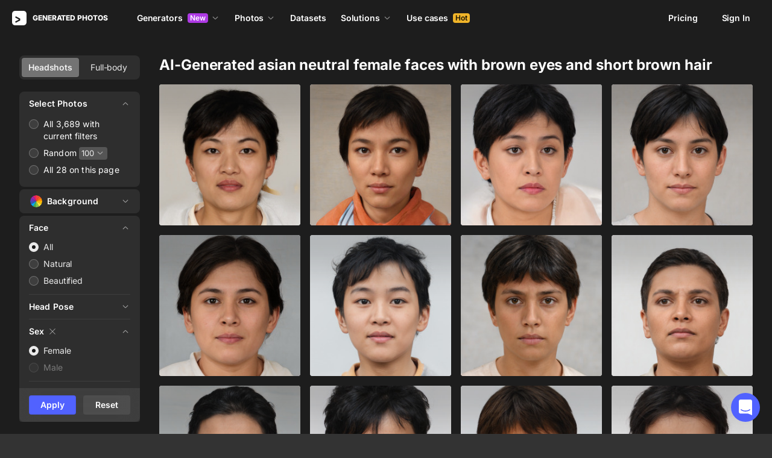

--- FILE ---
content_type: text/html;charset=UTF-8
request_url: https://generated.photos/faces/brown-eyes/brown-hair/short/neutral/asian-race/female
body_size: 226757
content:
<!doctype html>
<html lang="en" data-n-head="%7B%22lang%22:%7B%22ssr%22:%22en%22%7D%7D">
<head>
  <title>AI-Generated Asian Neutral Female Faces brown eyes and Short Brown  hair | Generated.Photos</title><meta data-n-head="ssr" charset="utf-8"><meta data-n-head="ssr" name="viewport" content="width=device-width, initial-scale=1"><meta data-n-head="ssr" name="format-detection" content="telephone=no"><meta data-n-head="ssr" name="robots" data-hid="robots" content="noodp"><meta data-n-head="ssr" http-equiv="X-UA-Compatible" content="IE=edge, chrome=1"><meta data-n-head="ssr" name="description" data-hid="description" content="Find high-quality asian female AI-generated faces for your design and business needs. Realistic, lifelike images available for immediate download. "><meta data-n-head="ssr" name="twitter:card" data-hid="twitter:card" content="summary_large_image"><meta data-n-head="ssr" name="twitter:url" data-hid="twitter:url" content="https://generated.photos/humans/female/child/brazilian-race/gray-hair"><meta data-n-head="ssr" name="twitter:title" data-hid="twitter:title" content="AI-Generated Asian Neutral Female Faces brown eyes and Short Brown  hair | Generated.Photos"><meta data-n-head="ssr" name="twitter:description" data-hid="twitter:description" content="Find high-quality asian female AI-generated faces for your design and business needs. Realistic, lifelike images available for immediate download. "><meta data-n-head="ssr" name="twitter:image" data-hid="twitter:image" content="https://static.generated.photos/vue-static/generated-photo-og.png"><meta data-n-head="ssr" name="og:url" data-hid="og:url" content="https://generated.photos/humans/female/child/brazilian-race/gray-hair"><meta data-n-head="ssr" name="og:title" data-hid="og:title" content="AI-Generated Asian Neutral Female Faces brown eyes and Short Brown  hair | Generated.Photos"><meta data-n-head="ssr" name="og:description" data-hid="og:description" content="Find high-quality asian female AI-generated faces for your design and business needs. Realistic, lifelike images available for immediate download. "><meta data-n-head="ssr" name="og:image" data-hid="og:image" content="https://static.generated.photos/vue-static/generated-photo-og.png"><link data-n-head="ssr" rel="icon" type="image/png" size="16" data-hid="favicon-16" href="https://static.generated.photos/vue-static/favicon.png"><link data-n-head="ssr" rel="icon" type="image/png" size="32" data-hid="favicon-32" href="https://static.generated.photos/vue-static/favicon.png"><link data-n-head="ssr" rel="canonical" href="https://generated.photos/faces/female/asian-race/brown-eyes/brown-hair/short/neutral"><link rel="modulepreload" as="script" crossorigin href="https://static.generated.photos/_nuxt/generated-photos/app.ddbfa727565f051c0494.js"><link rel="modulepreload" as="script" crossorigin href="https://static.generated.photos/_nuxt/generated-photos/commons/app.a74fa01c878e2c3a6198.js"><link rel="modulepreload" as="script" crossorigin href="https://static.generated.photos/_nuxt/generated-photos/runtime.4c18fd0dbbf49e2cf9cf.js"><link rel="modulepreload" as="script" crossorigin href="https://static.generated.photos/_nuxt/generated-photos/vendors/app.0a9975397f55d1c12e0a.js"><style data-vue-ssr-id="161c297f:0,15bee852:0,253864ce:0,aefcc5ac:0,3b66eb1a:0 68a7c93e:0,4e9e990c:0,87c5bd7c:0,9cfae5c6:0,02de9c9c:0,100297c2:0,73844a3f:0,8536ab9e:0,5e699fbb:0,57f25b12:0,11f6f764:0,51b5e0fd:0,72419b09:0,5beaa7f6:0,83bb2c9e:0,13f526f4:0,ff04171c:0,2278a83f:0,b2c4175e:0,173db3f8:0,37479cd6:0,6affd43c:0,01fa554c:0,50a8160a:0,2ad15cd3:0,1a143082:0,7e372c60:0,e06bb6e8:0,084e87c7:0,437a839d:0,19fad151:0,2bb4641b:0">/*! normalize.css v8.0.1 | MIT License | github.com/necolas/normalize.css */html{-webkit-text-size-adjust:100%;line-height:1.15}body{margin:0}main{display:block}h1{font-size:2em;margin:.67em 0}hr{box-sizing:initial;height:0;overflow:visible}pre{font-family:monospace,monospace;font-size:1em}a{background-color:initial}abbr[title]{border-bottom:none;-webkit-text-decoration:underline;text-decoration:underline;-webkit-text-decoration:underline dotted;text-decoration:underline dotted}b,strong{font-weight:bolder}code,kbd,samp{font-family:monospace,monospace;font-size:1em}small{font-size:80%}sub,sup{font-size:75%;line-height:0;position:relative;vertical-align:initial}sub{bottom:-.25em}sup{top:-.5em}img{border-style:none}button,input,optgroup,select,textarea{font-family:inherit;font-size:100%;line-height:1.15;margin:0}button,input{overflow:visible}button,select{text-transform:none}[type=button],[type=reset],[type=submit],button{-webkit-appearance:button}[type=button]::-moz-focus-inner,[type=reset]::-moz-focus-inner,[type=submit]::-moz-focus-inner,button::-moz-focus-inner{border-style:none;padding:0}[type=button]:-moz-focusring,[type=reset]:-moz-focusring,[type=submit]:-moz-focusring,button:-moz-focusring{outline:1px dotted ButtonText}fieldset{padding:.35em .75em .625em}legend{box-sizing:border-box;color:inherit;display:table;max-width:100%;padding:0;white-space:normal}progress{vertical-align:initial}textarea{overflow:auto}[type=checkbox],[type=radio]{box-sizing:border-box;padding:0}[type=number]::-webkit-inner-spin-button,[type=number]::-webkit-outer-spin-button{height:auto}[type=search]{-webkit-appearance:textfield;outline-offset:-2px}[type=search]::-webkit-search-decoration{-webkit-appearance:none}::-webkit-file-upload-button{-webkit-appearance:button;font:inherit}details{display:block}summary{display:list-item}[hidden],template{display:none}
@font-face{font-display:swap;font-family:"Inter";font-style:normal;font-weight:400;src:url(https://static.generated.photos/_nuxt/generated-photos/fonts/Inter-400-1.df391b7.woff2) format("woff2")}@font-face{font-display:swap;font-family:"Inter";font-style:normal;font-weight:500;src:url(https://static.generated.photos/_nuxt/generated-photos/fonts/Inter-400-1.df391b7.woff2) format("woff2")}@font-face{font-display:swap;font-family:"Inter";font-style:normal;font-weight:600;src:url(https://static.generated.photos/_nuxt/generated-photos/fonts/Inter-400-1.df391b7.woff2) format("woff2")}@font-face{font-display:swap;font-family:"Inter";font-style:normal;font-weight:700;src:url(https://static.generated.photos/_nuxt/generated-photos/fonts/Inter-400-1.df391b7.woff2) format("woff2")}@font-face{font-display:swap;font-family:"Inter";font-style:normal;font-weight:800;src:url(https://static.generated.photos/_nuxt/generated-photos/fonts/Inter-400-1.df391b7.woff2) format("woff2")}@font-face{font-display:swap;font-family:"Inter";font-style:normal;font-weight:900;src:url(https://static.generated.photos/_nuxt/generated-photos/fonts/Inter-400-1.df391b7.woff2) format("woff2")}
.yt-lite{background-color:#000;background-position:50%;background-size:cover;contain:content;cursor:pointer;display:block;position:relative}.yt-lite:before{background-image:url([data-uri]);background-position:top;background-repeat:repeat-x;box-sizing:initial;content:"";display:block;height:60px;padding-bottom:50px;position:absolute;top:0;transition:all .2s cubic-bezier(0,0,.2,1);width:100%}.yt-lite:after{content:"";display:block;padding-bottom:56.25%}.yt-lite>iframe{height:100%;left:0;position:absolute;top:0;width:100%}.yt-lite>.lty-playbtn{background-color:initial;background-image:url('data:image/svg+xml;utf8,<svg xmlns="http://www.w3.org/2000/svg" viewBox="0 0 68 48"><path d="M66.52 7.74c-.78-2.93-2.49-5.41-5.42-6.19C55.79.13 34 0 34 0S12.21.13 6.9 1.55c-2.93.78-4.63 3.26-5.42 6.19C.06 13.05 0 24 0 24s.06 10.95 1.48 16.26c.78 2.93 2.49 5.41 5.42 6.19C12.21 47.87 34 48 34 48s21.79-.13 27.1-1.55c2.93-.78 4.64-3.26 5.42-6.19C67.94 34.95 68 24 68 24s-.06-10.95-1.48-16.26z" fill="red"/><path d="M45 24 27 14v20" fill="white"/></svg>');border:none;cursor:pointer;display:block;filter:grayscale(100%);height:48px;left:50%;position:absolute;top:50%;transform:translate3d(-50%,-50%,0);transition:filter .2s cubic-bezier(0,0,.2,1);width:68px;z-index:1}.yt-lite:focus-within>.lty-playbtn,.yt-lite:hover>.lty-playbtn{filter:none}.yt-lite.lyt-activated{cursor:inherit}.yt-lite.lyt-activated:before,.yt-lite.lyt-activated>.lty-playbtn{opacity:0;pointer-events:none}
.intercom-cta[data-v-1dc5c933]{align-items:center;background:#1fb141;border:none;border-radius:50%;bottom:20px;box-shadow:0 1px 6px 0 #0000000f,0 2px 32px 0 #00000029;cursor:pointer;display:flex;height:3rem;justify-content:center;position:fixed;right:20px;width:3rem;z-index:2147483000}.with-corner-ad[data-v-1dc5c933]{right:240px}
code[class*=language-],pre[class*=language-]{color:#c5c8c6;direction:ltr;font-family:Inconsolata,Monaco,Consolas,"Courier New",Courier,monospace;-webkit-hyphens:none;hyphens:none;line-height:1.5;tab-size:4;text-align:left;text-shadow:0 1px #0000004d;white-space:pre;word-break:normal;word-spacing:normal}pre[class*=language-]{border-radius:.3em;margin:.5em 0;overflow:auto;padding:1em}:not(pre)>code[class*=language-],pre[class*=language-]{background:#1d1f21}:not(pre)>code[class*=language-]{border-radius:.3em;padding:.1em}.token.cdata,.token.comment,.token.doctype,.token.prolog{color:#7c7c7c}.token.punctuation{color:#c5c8c6}.namespace{opacity:.7}.token.keyword,.token.property,.token.tag{color:#96cbfe}.token.class-name{color:#ffffb6;-webkit-text-decoration:underline;text-decoration:underline}.token.boolean,.token.constant{color:#9c9}.token.deleted,.token.symbol{color:#f92672}.token.number{color:#ff73fd}.token.attr-name,.token.builtin,.token.char,.token.inserted,.token.selector,.token.string{color:#a8ff60}.token.variable{color:#c6c5fe}.token.operator{color:#ededed}.token.entity{color:#ffffb6}.token.url{color:#96cbfe}.language-css .token.string,.style .token.string{color:#87c38a}.token.atrule,.token.attr-value{color:#f9ee98}.token.function{color:#dad085}.token.regex{color:#e9c062}.token.important{color:#fd971f}.token.bold,.token.important{font-weight:700}.token.italic{font-style:italic}.token.entity{cursor:help}.nuxt-progress{background-color:#5162ff;height:2px;left:0;opacity:1;position:fixed;right:0;top:0;transition:width .1s,opacity .4s;width:0;z-index:999999}.nuxt-progress.nuxt-progress-notransition{transition:none}.nuxt-progress-failed{background-color:red}
@keyframes spin-60d78989{0%{transform:rotate(0)}to{transform:rotate(1turn)}}.generated-photos[data-v-60d78989]{background-color:#1d1d1d;color:#fff;display:grid;font-size:14px;grid-template-columns:100%;grid-template-rows:auto 1fr auto;line-height:20px;min-height:100vh;min-height:calc(var(--vh, 1vh)*100)}.generated-photos header[data-v-60d78989]{transition:none}.generated-photos--has-transparent-header header[data-v-60d78989]{background:#0000}.generated-humans-landing[data-v-60d78989]{background-color:#111}
:root{--c-white:#fff;--c-transparent-black_100:#00000008;--c-transparent-black_200:#00000014;--c-transparent-black_300:#00000026;--c-transparent-black_400:#00000042;--c-transparent-black_500:#0006;--c-transparent-black_600:#0000008c;--c-transparent-black_700:#000000b3;--c-transparent-black_800:#000c;--c-transparent-black_900:#000000e6;--c-black_100:#f7f7f7;--c-black_200:#ebebeb;--c-black_300:#d9d9d9;--c-black_400:#bdbdbd;--c-black_500:#999;--c-black_600:#737373;--c-black_700:#4d4d4d;--c-black_800:#333;--c-black_900:#1a1a1a;--c-green_100:#e7f9eb;--c-green_200:#c3efcd;--c-green_300:#88dd9f;--c-green_400:#47d16c;--c-green_500:#1fb141;--c-green_600:#189a2e;--c-green_700:#0d731e;--c-green_800:#085e16;--c-green_900:#04490f;--c-red_100:#ffe3e3;--c-red_200:#ffbdbd;--c-red_300:#ff9b9b;--c-red_400:#f86a6a;--c-red_500:#ef4e4e;--c-red_600:#e12d39;--c-red_700:#cf1124;--c-red_800:#ab091e;--c-red_900:#8a041a;--c-yellow_100:#fffbea;--c-yellow_200:#fff3c4;--c-yellow_300:#fce588;--c-yellow_400:#fadb5f;--c-yellow_500:#f7c948;--c-yellow_600:#f0b429;--c-yellow_700:#de911d;--c-yellow_800:#cb6e17;--c-yellow_900:#b44d12;--c-blue_100:#e6f6ff;--c-blue_200:#bae3ff;--c-blue_300:#7cc4fa;--c-blue_400:#47a3f3;--c-blue_500:#2186eb;--c-blue_600:#0967d2;--c-blue_700:#0552b5;--c-blue_800:#03449e;--c-blue_900:#01337d;--c-body:var(--c-white);--c-text:var(--c-black_900);--spacer-2xs:0.25rem;--spacer-xs:0.5rem;--spacer-sm:1rem;--spacer-base:1.5rem;--spacer-lg:2rem;--spacer-xl:2.5rem;--spacer-2xl:5rem;--spacer-3xl:10rem;--font-family-primary:"Roboto",serif;--font-family-secondary:"Raleway",sans-serif;--font-family-legacy:"Inter",sans-serif;--font-light:300;--font-normal:400;--font-medium:500;--font-semibold:600;--font-bold:700;--font-extra-bold:800;--font-extra-extra-bold:900;--font-2xs:0.625rem;--font-xs:0.75rem;--font-sm:0.875rem;--font-base:1rem;--font-lg:1.125rem;--font-xl:1.5rem;--h1-font-size:2rem;--h2-font-size:1.5rem;--h3-font-size:1rem;--h4-font-size:0.875rem;--h5-font-size:0.75rem;--h6-font-size:0.75rem;--h1-line-height:40px;--h2-line-height:32px;--h3-line-height:24px;--h4-line-height:20px;--p-line-height:24px;--ui-14-line-height:20px}@media(min-width:1024px){:root{--h1-font-size:2.5rem;--h2-font-size:1.5rem;--h3-font-size:1.125rem;--h4-font-size:0.875rem;--h1-line-height:48px}}:root{--height-scroll-wrap:100%;--scroll-width:8px;--scroll-color-thumb-default:#00000026;--scroll-color-thumb-hover:#00000042;--scroll-color-thumb-active:#0006;--scroll-color-track-default:#0000;--scroll-color-track-hover:#0000;--scroll-color-track-active:#0000;--scroll-border-radius-thumb:4px;--scroll-border-radius-track:4px;--scroll-auto-hide:visible}.i8-scroll{height:100%;height:var(--height-scroll-wrap);overflow:auto;scrollbar-color:#00000026 #0000;scrollbar-color:var(--scroll-color-thumb-default) var(--scroll-color-track-default);scrollbar-width:8px;scrollbar-width:var(--scroll-width)}.i8-scroll::-webkit-scrollbar{width:10px;width:calc(var(--scroll-width) + 2px)}.i8-scroll::-webkit-scrollbar-thumb,.i8-scroll::-webkit-scrollbar-track{visibility:visible;visibility:var(--scroll-auto-hide)}.i8-scroll:hover::-webkit-scrollbar-thumb,.i8-scroll:hover::-webkit-scrollbar-track{visibility:visible}.i8-scroll::-webkit-scrollbar-thumb{background-clip:padding-box;background-color:#00000026;background-color:var(--scroll-color-thumb-default);border:2px solid #0000;border-radius:4px;border-radius:var(--scroll-border-radius-thumb)}.i8-scroll::-webkit-scrollbar-thumb:hover{background-color:#00000042;background-color:var(--scroll-color-thumb-hover)}.i8-scroll::-webkit-scrollbar-thumb:active{background-color:#0006;background-color:var(--scroll-color-thumb-active)}.i8-scroll::-webkit-scrollbar-track{background-color:#0000;background-color:var(--scroll-color-track-default);border-radius:4px;border-radius:var(--scroll-border-radius-track)}.i8-scroll::-webkit-scrollbar-track:hover{background-color:#0000;background-color:var(--scroll-color-track-hover)}.i8-scroll::-webkit-scrollbar-track:active{background-color:#0000;background-color:var(--scroll-color-track-active)}h1,h2,h3,h4,h5{margin:0;padding:0}.header2,.header3,.header4{font-weight:700}.header1{font-size:32px;line-height:40px}@media(min-width:450px){.header1{font-size:40px;line-height:48px}}.header2{font-size:24px;line-height:32px}.header3{font-size:18px;line-height:24px}.header4{font-size:14px;line-height:24px}.light{font-weight:300}.normal{font-weight:400}.semi-bold{font-weight:600}.bold{font-weight:700}.extra-bold{font-weight:800}.black{font-weight:900}.slide-in-out-enter-active{transition:all .3s ease}.slide-in-out-leave-active{transition:all .4s ease}.slide-in-out-enter,.slide-in-out-leave-to{transform:translateY(500px)}.fade-enter-active,.fade-leave-active{transition:opacity .4s ease}.fade-enter,.fade-leave-to{opacity:0}.fade-slow-enter-active,.fade-slow-leave-active{transition:opacity 3s ease}.fade-slow-enter,.fade-slow-leave-to{opacity:0}.scale-enter-active,.scale-leave-active{transition:all .2s ease}.scale-enter,.scale-leave-to{opacity:0;transform:scale(.97)}@keyframes fadeIn{0%{opacity:0}to{opacity:1}}.fast-fade-enter-active,.fast-fade-leave-active{transition:all .1s ease-out}.fast-fade-enter,.fast-fade-leave-to{opacity:0}@media(max-width:670px){.action-bar-animation-enter-active,.processing-bar-animation-enter-active{opacity:1;transition:all .2s ease-out}.action-bar-animation-enter-active{transform:translateX(-50%) translateY(0)}.action-bar-animation-leave-active,.processing-bar-animation-leave-active{transition:all .1s ease-out}.action-bar-animation-enter,.processing-bar-animation-enter{opacity:0}.action-bar-animation-enter{transform:translateX(-50%) translateY(8px)!important}.action-bar-animation-leave-to,.processing-bar-animation-leave-to{opacity:0}.processing-bar-animation-enter-active{transform:translate(-50%,-16px)}.processing-bar-animation-enter{transform:translate(-50%,-8px)!important}}.dropdown--active .dropdown-trigger{background:#ffffff2e!important}.dropdown__human-generator{border-bottom:initial}.dropdown__human-generator .dropdown-item{padding:4px 8px!important}.dropdown__human-generator .dropdown-item.selected,.dropdown__human-generator .dropdown-item:hover{background:#ffffff0a!important}.dropdown__human-generator .dropdown-item .icon{display:none}.dropdown__human-generator .dropdown-item.selected .icon{display:block}.dropdown__human-generator .dropdown-list{border:1px solid #ffffff14;box-shadow:0 0 1px #6060604f,0 12px 24px -6px #60606026;height:340px;padding:8px!important;top:calc(100% + 8px);width:100%}.dropdown__human-generator .dropdown-trigger{align-items:center;background:#ffffff14;border-radius:4px;display:flex;height:40px;justify-content:space-between;padding:10px 12px 10px 16px;transition:all .2s ease-out;width:100%}.dropdown__human-generator .dropdown-trigger:hover{background:#ffffff24}.dropdown__human-generator .dropdown-trigger:active,.dropdown__human-generator .dropdown-trigger:focus{background:#ffffff2e}.dropdown__human-generator .dropdown-trigger:after{display:none}.dropdown__in-header{border-bottom:initial!important}@media(max-width:1064px){.dropdown__in-header{padding:5px 11px}}.dropdown__in-header .dropdown-item{border-radius:4px;font-size:14px!important;font-weight:400;letter-spacing:-.084px!important;line-height:20px!important;padding:4px 8px}.dropdown__in-header .dropdown-item.selected,.dropdown__in-header .dropdown-item:hover{background:#ffffff08!important}.dropdown__in-header .dropdown-item .icon{display:none}.dropdown__in-header .dropdown-list{background:#272727!important;border-radius:4px;height:auto;left:-12px!important;min-width:208px!important;padding:8px!important;top:calc(100% + 14px)!important;width:100%}@media(max-width:1064px){.dropdown__in-header .dropdown-list{background:#0000 none repeat 0 0/auto auto padding-box border-box scroll!important;background:initial!important;border-left:1px solid;border-radius:0!important;margin-left:13px;margin-top:4px;min-width:0!important;min-width:auto!important;padding:0 0 0 6px!important;position:relative!important;width:100%}}.dropdown__in-header .dropdown-trigger{align-items:center;background:#0000 none repeat 0 0/auto auto padding-box border-box scroll!important;background:initial!important;border-bottom:initial;border-radius:4px;display:flex;font-weight:600;height:20px;justify-content:space-between;letter-spacing:-.084px;line-height:20px;padding:0;transition:all .2s ease-out;width:100%}@media(max-width:1064px){.dropdown__in-header .dropdown-trigger{font-weight:400}}.dropdown__in-header .dropdown-trigger:after{display:none}.dropdown__in-header .dropdown-trigger:hover{background:#ffffff14}.dropdown__in-header .dropdown-trigger .arrow{margin:0}.dropdown__in-header .dropdown-trigger__text{margin-right:4px}.tooltip{background:#1a1a1a;border-radius:4px;color:#fff;font-size:14px;font-weight:400;letter-spacing:-.006em;line-height:20px;padding:4px 12px;pointer-events:none;-webkit-user-select:none;user-select:none;z-index:9999}.tooltip .tooltip-inner{text-align:left}.tooltip--hide{display:none}.tooltip:after{border-color:#1a1a1a #0000 #0000;border-style:solid;border-width:8px 8px 0;content:"";display:block;left:50%;position:absolute;top:-3px;transform:translateX(-50%) rotate(-180deg)}.tooltip--default{top:8px!important}.tooltip--reset{left:234px!important}.tooltip--info{left:238px!important}.tooltip--pose{background:#4d4d4d;border-radius:4px;left:0;top:7px!important}.tooltip--pose:after{border-color:#4d4d4d #0000 #0000;top:-6px}.tooltip--info,.tooltip--reset{max-width:207px}.tooltip--info:after,.tooltip--reset:after{left:-3px;top:calc(50% - 3px);transform:translateX(-50%) rotate(-270deg)}@keyframes slideToLeft{0%{margin-left:8px}to{margin-left:0}}.tooltip--seed{max-width:293px;top:-13px!important}.tooltip--seed:after{bottom:-7px;top:auto;transform:translateX(-50%) rotate(0)}.tooltip--another-face-upload,.tooltip--another-pose-upload{max-width:186px!important;top:10px!important}.tooltip--another-face-upload:after,.tooltip--another-pose-upload:after{bottom:auto;top:-6px;transform:rotate(180deg)}.tooltip--another-face-upload .tooltip-inner,.tooltip--another-pose-upload .tooltip-inner{text-align:center}.tooltip--another-pose-upload{left:0!important}.tooltip--another-pose-upload:after{left:calc(50% - 6px)}.tooltip--another-face-upload{left:72px!important}.tooltip--another-face-upload:after{left:42px}.custom-scroll{overflow-y:scroll}@media(min-width:769px){.custom-scroll{scrollbar-color:#00000014;scrollbar-width:thin}.custom-scroll::-webkit-scrollbar{height:6px;width:6px}.custom-scroll::-webkit-scrollbar-thumb{background-color:#00000014;border-radius:6px}}.i8-scroll{--scroll-auto-hide:hidden;overflow-y:scroll;scrollbar-width:none}.i8-scroll::-webkit-scrollbar{display:none}.button,button{align-items:center;border-radius:4px;cursor:pointer;display:flex;font-family:inherit;font-size:14px;font-weight:600;height:40px;justify-content:center;letter-spacing:-.006em;line-height:24px;outline:none;padding:7px 16px;position:relative;text-align:center;-webkit-text-decoration:none;text-decoration:none;transition:all .2s ease-out;white-space:nowrap}.button:disabled,button:disabled{cursor:default;opacity:.5}.button.is-loading,button.is-loading{color:#0000;pointer-events:none}.button i,button i{margin-left:8px}.button i svg,button i svg{fill:currentColor;height:10px;width:10px}.button .icon--left,button .icon--left{margin-right:6px}.button-purple{background:#5162ff;border:1px solid #5162ff;color:#fff;-webkit-user-select:none;user-select:none}.button-purple:hover:not(:disabled){background:#4c5be8;border-color:#4c5be8}.button-purple:active:not(:disabled),.button-purple:focus:not(:disabled){background:#3347ff!important;border-color:#3347ff}.button-purple.is-loading{background:#ffffff0a;border:1px solid #ffffff14}.button-purple.is-loading:after{animation:spin 1s ease infinite;border:3px solid #0000;border-radius:50%;border-top-color:#fff6;content:"";height:18px;left:calc(50% - 9px);position:absolute;top:calc(50% - 9px);width:18px}.button-purple.is-loading .icon{display:none}.button-disabled{background:#272727;color:#fff;cursor:auto;opacity:.5}.button-white{background:#fff;border:1px solid #2222221a;color:#333;-webkit-user-select:none;user-select:none}.button-white:hover:not(:disabled){background:#aeaeae;border:1px solid #2222221a;color:#333}.button-white:active:not(:disabled),.button-white:focus:not(:disabled){background:gray!important;border:1px solid #767676!important}.button-white.is-loading:after{animation:spin 1s ease infinite;border:2px solid #0000;border-radius:50%;border-top-color:#fff6;content:"";height:18px;left:calc(50% - 9px);position:absolute;top:calc(50% - 9px);width:18px}.button-white-outline{background:none;background:#ffffff0a;border:1px solid #ffffff14;border-radius:4px;color:#fff}.button-white-outline:hover:not(:disabled){background:#ffffff14}.button-white-outline.is-loading:after{animation:spin 1s ease infinite;border:3px solid #0000;border-radius:50%;border-top-color:#fff6;content:"";height:18px;left:calc(50% - 9px);position:absolute;top:calc(50% - 9px);width:18px}.button-white-outline:active:not(:disabled),.button-white-outline:focus:not(:disabled){background:#ffffff26}.button-white-outline:disabled{background:#ffffff0a;color:#fff6}.button-poll{background:#ffffff26;border:1px solid #f7f7f726;color:#fff}.button-poll:hover:not(:disabled){background:#f0f0f026;border-color:#e6e6e626}.modal-close{align-items:center;background-color:#fff;border:1px solid #00000014;border-radius:50%;cursor:pointer;display:flex;height:44px;justify-content:center;min-height:44px;position:absolute;right:-68px;top:0;width:44px;z-index:15}.modal-close>svg{height:24px;width:24px}.modal-close:hover{opacity:1}.modal-close:active{transform:scale(.97)}@media(max-width:400px){.modal-close{height:32px;min-height:32px;width:32px}}.modal-close ::v-deep svg{display:block;height:24px;width:24px}.app-popup .app-popup-content{margin-right:0!important;min-width:130px}a.modal-link{color:#5162ff;font-size:14px;line-height:18px;text-decoration:underline;-webkit-text-decoration:underline #5162ff40;text-decoration:underline #5162ff40;text-underline-position:under;transition:all .2s ease-out}a.modal-link:active,a.modal-link:focus,a.modal-link:hover{text-decoration:underline;-webkit-text-decoration:underline #5162ff;text-decoration:underline #5162ff}.overlay{background-color:#111111e6!important;z-index:9999!important}.overlay,.overlay[data-modal=video]{height:100vh!important;height:calc(var(--vh, 1vh)*100)!important}.overlay .app-modal{background:#272727!important;border-radius:4px!important;box-shadow:none!important;color:#fff!important}.app-modal-container.is-scrollable{max-height:100%!important;max-width:100%!important;overflow-y:visible!important;overflow-y:initial!important}.face-generator-page{color:#fff}.face-generator-page .link{border-bottom:1px solid #ffffff42;color:#fff;cursor:pointer;-webkit-text-decoration:none;text-decoration:none;transition:all .2s ease-out}.face-generator-page .link:hover{border-bottom-color:#fff9}.face-generator-page .link :focus,.face-generator-page .link:active{border-bottom-color:#fff}.anonymizer-page .link,.face-generator-landing-page .link{border-bottom:1px solid #5162ff40;color:#5162ff;cursor:pointer;display:inline-block;letter-spacing:.01em;-webkit-text-decoration:none;text-decoration:none}.anonymizer-page .link:hover,.face-generator-landing-page .link:hover{border-color:#5162ff}.anonymizer-page .faq ul,.face-generator-landing-page .faq ul{margin-bottom:0;margin-top:16px;padding-left:16px}.anonymizer-page .faq ul li:not(:last-of-type),.face-generator-landing-page .faq ul li:not(:last-of-type){margin-bottom:16px}.info-page~footer{padding-top:30px}@media(min-width:1170px){.info-page~footer{padding-top:50px}}.face-generator-landing-page{-webkit-font-smoothing:antialiased;font-size:24px;font-weight:500;line-height:34px;text-rendering:optimizeLegibility}@media(max-width:450px){.face-generator-landing-page{font-size:16px;line-height:24px}}.face-generator-landing-page .container{margin-left:auto;margin-right:auto;max-width:1264px;padding:0 40px;position:relative;width:100%}@media(max-width:480px){.face-generator-landing-page .container{padding:0 20px}}.face-generator-landing-page h2{font-size:32px;font-weight:900;letter-spacing:-.5px;line-height:40px}.info-page{background-color:#fff;color:#1d1d1d;padding-bottom:70px;padding-top:70px}.info-page .container{margin:auto;max-width:772px;width:100%}@media(max-width:772px){.info-page .container{padding:20px}}.info-page .lead{font-size:18px;font-weight:400;letter-spacing:.01em;line-height:30px}.info-page hr{border:1px solid #1d1d1d1a;display:block;margin-bottom:2rem;margin-top:2rem}.info-page a{border-bottom:1px solid #1d1d1d;color:#1d1d1d;-webkit-text-decoration:none;text-decoration:none}.info-page h1{font-size:42px;line-height:50px;margin-bottom:20px;margin-top:0}.info-page h2{font-size:17px;margin-bottom:10px;padding-top:10px}.info-page h2,.info-page h5{font-weight:800;letter-spacing:.01em;line-height:22px}.info-page h5{font-size:14px;margin-bottom:15px;margin-top:0}.info-page p{margin-bottom:20px;margin-top:0}.info-page ul{list-style:none;margin:0 0 15px;padding-left:0}.info-page ul li:not(:last-child){margin-bottom:15px}.info-page ul li:before{color:#1d1d1d80;content:"·";margin-right:10px}.info-page img{height:auto;max-width:100%}.info-page .media-block{margin:50px 0}.info-page .media-block.has-fullwidth img{max-width:1300px;width:100%}.info-page .media-block img{display:block;margin:auto;max-width:100%}.info-page .media-block .media-caption{color:#1d1d1d80;font-size:14px;letter-spacing:.01em;line-height:22px;padding-top:15px}.intercom-namespace--hidden{display:none}.intercom-cta{background:#5162ff!important;box-shadow:none!important}@media(max-width:670px){.has-generator-stage .intercom-app{color:blue}.has-generator-stage .intercom-app>div:first-child{z-index:9999999999}}@media(max-width:670px)and (min-width:460px){.has-generator-stage .intercom-app>div:first-child{bottom:79px;height:min(704px,100% - 92px);right:74px;top:12px;width:calc(100vw - 86px)}}@media(max-width:670px){.has-generator-stage .intercom-app>div:nth-child(2){bottom:200px;right:17px}}.menu-dropdown{position:relative}.menu-dropdown__divider{background:#ffffff14;height:1px!important;margin:7px 4px 8px!important;padding:0 4px!important;width:calc(100% - 8px)}.menu-dropdown__options{background:#4d4d4d;border-radius:8px;box-shadow:0 12px 24px -6px #00000026,0 0 1px 0 #0000004f;padding:4px 4px 0;position:absolute;right:0;top:48px;width:260px;z-index:1}@media(max-width:670px){.menu-dropdown__options{top:53px}}.menu-dropdown__option{align-items:center;border-radius:4px;cursor:pointer;display:flex;height:32px;margin-bottom:4px;padding:4px 8px;transition:all .2s ease-out;-webkit-user-select:none;user-select:none}.menu-dropdown__option:hover{background:#ffffff14}.menu-dropdown__option:active,.menu-dropdown__option:focus{background:#ffffff26}.menu-dropdown__option-icon{height:16px;margin-right:8px;width:16px}.menu-dropdown__option--dimmed{opacity:.5}.menu-dropdown__option-text{overflow:hidden;text-overflow:ellipsis}body{-webkit-font-smoothing:antialiased;-moz-osx-font-smoothing:grayscale;background-color:#333;color:#fff;font-family:"Inter","Helvetica Neue","Arial",sans-serif!important;font-family:-apple-system,BlinkMacSystemFont,"San Francisco","HelveticaNeue-Light","Helvetica Neue Light","Helvetica Neue","Segoe UI","Fira Sans",Roboto,Oxygen,Ubuntu,"Droid Sans","Arial",sans-serif;font-size:14px;font-weight:400;letter-spacing:-.084px;line-height:20px;margin:0;overflow-y:scroll;padding:0;text-rendering:optimizeLegibility}body.has-generator-stage{overflow:hidden}body.has-generator-stage .Vue-Toastification__container{bottom:auto;left:0;margin:0;top:100vh;top:calc(var(--vh, 1vh)*100);transform:translateY(calc(-100% - 16px));width:100vw}body.has-generator-stage .Vue-Toastification__toast{background:#1a1a1a;border-radius:6px;box-shadow:0 12px 24px -6px #60606026,0 0 1px 0 #6060604f;margin:0 auto;max-width:calc(100% - 32px);min-height:0;min-height:auto;min-width:264px;padding:12px 48px 12px 16px;width:-moz-fit-content;width:fit-content}.link{border-bottom:none;color:#fff;cursor:pointer;font-size:14px;line-height:18px;overflow:hidden;text-decoration:underline;-webkit-text-decoration:underline solid #ffffff26;text-decoration:underline solid #ffffff26;-webkit-text-decoration:1px underline #ffffff26;text-decoration:1px underline #ffffff26;text-decoration-thickness:1px;text-overflow:ellipsis;text-underline-position:under;transition:all .2s ease-out;white-space:nowrap}.link:hover{text-decoration:underline;-webkit-text-decoration:underline solid #ffffffb3;text-decoration:underline solid #ffffffb3;-webkit-text-decoration:1px underline #ffffffb3;text-decoration:1px underline #ffffffb3;text-decoration-thickness:1px}.link:active,.link:focus{text-decoration:underline;-webkit-text-decoration:underline solid #fff;text-decoration:underline solid #fff;-webkit-text-decoration:1px underline #fff;text-decoration:1px underline #fff;text-decoration-thickness:1px}.link:visited{color:inherit}.no-link{text-decoration:none;text-decoration:initial}*,:after,:before{box-sizing:border-box}:focus{outline:none}code,kbd,pre,samp{font-family:SFMono-Regular,Menlo,Monaco,Consolas,"Liberation Mono","Courier New",monospace;font-size:1em}.main-content{grid-gap:32px;display:grid;grid-template-columns:200px 1fr;padding:0 15px}@media(max-width:768px){.main-content{grid-gap:16px;grid-template-columns:1fr}}.container{margin:auto;max-width:1224px;padding-left:32px;padding-right:32px;width:100%}@media(max-width:480px){.container{max-width:none;padding:0 20px}}.text-center{text-align:center}.form-group label,.form-input{display:block}.form-input{background:#ffffff0a;border:1px solid #0000;border-radius:4px;color:#fff;font-family:inherit;font-size:14px;line-height:20px;padding:10px 14px;transition:all .2s ease-out;width:100%}.form-input:hover{border-color:#ffffff4d}.form-input:focus{border-color:#ffffff80}.form-input:disabled{border-color:#0000;opacity:.5}.header1{font-size:42px;font-weight:900;line-height:50px;margin:0;text-align:center}@media(max-width:960px){.header1{font-size:32px;line-height:40px}}.video-responsive{height:0;padding-top:56.25%;position:relative}.video-responsive iframe{border:0}.video-responsive iframe,.video-responsive video{height:100%;left:0;position:absolute;top:0;width:100%}.cookies-widget{box-shadow:0 -2px 20px 3px #0003;z-index:9999!important}@media(max-width:640px){.cookies-widget{bottom:8px!important}}@media(max-width:360px){.cookies-widget{max-width:calc(100% - 16px)!important}}input[type=email]::placeholder,input[type=text]::placeholder,textarea::placeholder{color:#ffffff8c}.has-pseudo-scroll{padding-right:17px;padding-right:var(--width-scrollbar,17px)}.has-pseudo-scroll:after{background:#00000026;bottom:0;content:"";display:block;position:fixed;right:0;top:0;width:17px;width:var(--width-scrollbar,17px)}@keyframes spin{0%{transform:rotate(0)}to{transform:rotate(1turn)}}
@keyframes spin-14d673a1{0%{transform:rotate(0)}to{transform:rotate(1turn)}}header[data-v-14d673a1]{background:#1d1d1d;transition:background-color .3s ease-in-out;z-index:100}header.has-sticky[data-v-14d673a1]{position:sticky;top:0}.filters-trigger[data-v-14d673a1]{background-color:initial;border:0;color:#fff;cursor:pointer;display:none;height:20px;padding:2px;width:20px}.filters-trigger[data-v-14d673a1] svg{fill:currentColor;display:block}@media(max-width:1064px){.filters-trigger[data-v-14d673a1]{display:block}}.cart[data-v-14d673a1]{align-items:center;display:flex;justify-content:center;padding:9px 20px}.cart .cart-counter[data-v-14d673a1]{background:#ff5959;border-radius:100px;color:#fff;font-size:10px;font-weight:500;line-height:12px;margin-left:5px;padding:2px 7px}.cart .icon[data-v-14d673a1]{margin-right:7px}@media(max-width:1064px){.cart[data-v-14d673a1]{background-color:initial;border:none;color:#fff;font-size:14px;font-weight:400;justify-content:flex-start;line-height:22px;padding:5px 11px;width:100%}.cart .icon[data-v-14d673a1]{display:none}}.gamburger[data-v-14d673a1]{background-color:initial;border:0;cursor:pointer;display:none;height:20px;margin-left:auto;padding:0 2px;position:relative;z-index:3}@media(max-width:1064px){.gamburger[data-v-14d673a1]{display:block}}.gamburger .gamburger-line[data-v-14d673a1]{background-color:#fff;content:"";display:block;height:2px;position:relative;transition:all .25s ease;width:24px}.gamburger .gamburger-line[data-v-14d673a1]:first-child{top:-5px}.gamburger .gamburger-line[data-v-14d673a1]:last-child{top:5px}.gamburger.is-active .gamburger-line[data-v-14d673a1]:first-child{transform:rotate(45deg) translate(5px,5px)}.gamburger.is-active .gamburger-line[data-v-14d673a1]:last-child{transform:rotate(-45deg) translate(5px,-5px)}.gamburger.is-active .gamburger-line[data-v-14d673a1]:nth-child(2){opacity:0}.header-wrap[data-v-14d673a1]{align-items:center;display:flex;height:60px;padding:0 20px}@media(min-width:850px){.header-wrap[data-v-14d673a1]{flex-wrap:nowrap}}.header-right[data-v-14d673a1]{align-items:center;display:flex;width:100%}@media(max-width:1064px){.header-right[data-v-14d673a1]{margin-left:auto}}.logo[data-v-14d673a1]{align-items:center;color:#fff;display:flex;position:relative;-webkit-text-decoration:none;text-decoration:none;z-index:1}.logo .logo-icon[data-v-14d673a1]{flex-shrink:0;height:24px;width:24px}.logo .logo-title[data-v-14d673a1]{font-size:12px;font-weight:800;margin-left:10px;text-transform:uppercase;white-space:nowrap}.nav-overlay[data-v-14d673a1]{background-color:#000000b3;bottom:0;left:0;position:fixed;right:0;top:0;z-index:1}@media(min-width:1064px){.nav-overlay[data-v-14d673a1]{display:none}}.fade-nav-enter-active[data-v-14d673a1],.fade-nav-leave-active[data-v-14d673a1]{transition:opacity .25s linear}.fade-nav-enter[data-v-14d673a1],.fade-nav-leave-to[data-v-14d673a1]{opacity:0}.nav[data-v-14d673a1]{background:#1d1d1d;position:absolute;z-index:1}@media(max-width:1064px){.nav[data-v-14d673a1]{border-radius:4px;display:none;min-width:160px;overflow:hidden;right:15px;top:60px}.nav.is-show[data-v-14d673a1]{display:block}}@media(min-width:1064px){.nav[data-v-14d673a1]{background:#0000;padding:0;position:static;width:auto;width:100%}}.nav .nav-list[data-v-14d673a1]{list-style:none;margin:0;padding-left:0;width:100%}.nav .nav-list li[data-v-14d673a1]{padding:0!important}.nav .nav-list li>a[data-v-14d673a1]{padding:6px 12px}@media(max-width:1064px){.nav .nav-list li[data-v-14d673a1] .dropdown{padding:0!important}}.nav .nav-list li[data-v-14d673a1] .dropdown--faces .dropdown-list,.nav .nav-list li[data-v-14d673a1] .dropdown--photos .dropdown-list{width:260px}.nav .nav-list li[data-v-14d673a1] .dropdown-trigger{height:auto;padding:6px 12px}.nav .nav-list li[data-v-14d673a1] .dropdown-list{left:0!important;top:calc(100% + 8px)!important}@media(max-width:1064px){.nav .nav-list li[data-v-14d673a1] .dropdown-list{margin-bottom:8px}}.nav .nav-list li[data-v-14d673a1]:not(.right){background-color:initial;border-radius:4px;float:left;padding:6px 12px}.nav .nav-list li:not(.right) .icon[data-v-14d673a1]{display:inline-block;height:20px;margin-left:6px;padding-bottom:2px;vertical-align:middle;width:16px}.nav .nav-list li[data-v-14d673a1]:not(.right):hover{background-color:#ffffff0a}.nav .nav-list li[data-v-14d673a1]:not(.right):active,.nav .nav-list li[data-v-14d673a1]:not(.right):focus{background-color:#ffffff14}.nav .nav-list li[data-v-14d673a1]:not(.right) .dropdown--opened .dropdown-trigger{background:#ffffff14!important}@media(max-width:1064px){.nav .nav-list li[data-v-14d673a1]:not(.right){clear:both;padding:0}}.nav .nav-list li.right[data-v-14d673a1] button{height:32px;padding:5px 16px}@media(max-width:1064px){.nav .nav-list li.right[data-v-14d673a1] button{border:none;font-weight:400;margin-left:11px;padding:4px 0}.nav .nav-list li.right[data-v-14d673a1] button:last-child{margin-left:0;padding-left:12px}}@media(max-width:1064px){.nav .nav-list li.right[data-v-14d673a1] button{background:#0000;color:#fff;height:30px;justify-content:flex-start}.nav .nav-list li.right[data-v-14d673a1] button:hover{background-color:#ffffff0a}.nav .nav-list li.right[data-v-14d673a1] button:active,.nav .nav-list li.right[data-v-14d673a1] button:focus{background-color:#ffffff14}}.nav .nav-list li.right.cart[data-v-14d673a1]{padding:0}@media(max-width:1064px){.nav .nav-list li.right.cart[data-v-14d673a1]{margin:4px 0;padding:0;width:100%}.nav .nav-list li.right.cart[data-v-14d673a1] button{width:100%}}.nav .nav-list li.right.auth-popup[data-v-14d673a1]{margin-left:12px}@media(max-width:1064px){.nav .nav-list li.right.auth-popup[data-v-14d673a1]{margin-left:0}}@media(min-width:1064px){.nav .nav-list li.right.auth-popup[data-v-14d673a1] button{background:#0000;border:none}.nav .nav-list li.right.auth-popup[data-v-14d673a1] button:hover{background-color:#ffffff0a}.nav .nav-list li.right.auth-popup[data-v-14d673a1] button:active,.nav .nav-list li.right.auth-popup[data-v-14d673a1] button:focus{background-color:#ffffff14}}.nav .nav-list li a[data-v-14d673a1]{align-items:center;display:flex}.nav .nav-list li .badge[data-v-14d673a1]{background:#fd5074;border-radius:4px;font-size:12px;height:16px;line-height:16px;margin-left:8px;padding:0 4px}@media(max-width:1064px){.nav .nav-list[data-v-14d673a1]{background-color:#333;display:flex;flex-direction:column;padding:8px}}@media(min-width:1064px){.nav .nav-list[data-v-14d673a1]{align-items:center;display:flex;padding-left:36px}.nav .nav-list>li.pricing[data-v-14d673a1]{margin-left:auto;margin-right:16px}.nav .nav-list>li.pricing.no-offset-right[data-v-14d673a1]{margin-right:0}}.nav .nav-list a[data-v-14d673a1]{color:#fff;cursor:pointer;display:block;font-size:14px;font-weight:600;letter-spacing:-.006em;line-height:20px;padding:10px 0;-webkit-text-decoration:none;text-decoration:none}@media(max-width:1064px){.nav .nav-list a[data-v-14d673a1]{border-radius:4px;font-weight:400;padding:5px 11px}.nav .nav-list a[data-v-14d673a1]:hover{background:#ffffff14}}@media(min-width:1064px){.nav .nav-list a[data-v-14d673a1]{padding:0}}@media(max-width:1064px){.nav[data-v-14d673a1] .user-pic{display:none}}@media(max-width:1064px){.nav[data-v-14d673a1] .popup-content{display:block;padding:0;position:relative}.nav[data-v-14d673a1] .popup-content .user-popup-item{padding-left:12px}}.badge--hot[data-v-14d673a1]{background:#f0b429;border-radius:4px;color:#000000e6;font-size:12px;font-weight:600;height:16px;line-height:16px;margin-left:8px;padding:0 4px}
@keyframes spin-0ff707b8{0%{transform:rotate(0)}to{transform:rotate(1turn)}}.icon[data-v-0ff707b8]{align-items:center;display:flex;justify-content:center}
@keyframes spin-8210d676{0%{transform:rotate(0)}to{transform:rotate(1turn)}}.dropdown[data-v-8210d676]{border-bottom:1px solid #ffffff26;position:relative}.dropdown--opened .arrow[data-v-8210d676]{transform:rotate(180deg)}.dropdown-trigger[data-v-8210d676]{align-items:center;cursor:pointer;display:flex;position:relative;-webkit-user-select:none;user-select:none}.dropdown-trigger[data-v-8210d676]:after{content:""}.dropdown-trigger__content[data-v-8210d676],.dropdown-trigger__content-row[data-v-8210d676]{display:flex}.dropdown-trigger__content-row[data-v-8210d676]{align-items:center}.dropdown-trigger__content--has-two-rows[data-v-8210d676]{flex-direction:column}.dropdown-trigger__badge[data-v-8210d676]{border-radius:4px;font-size:12px;font-weight:600;letter-spacing:0;line-height:16px;margin-left:4px;margin-right:4px;padding:0 4px}.dropdown-trigger__content[data-v-8210d676]{align-items:center}.arrow[data-v-8210d676]{display:inline-block;height:16px;margin-left:4px;position:relative;transform:rotate(0);transition:all .2s ease-out;width:16px}.arrow[data-v-8210d676] svg{fill:#fff;left:0;position:absolute;top:0}.dropdown-list[data-v-8210d676]{background:#333;border-radius:4px;height:auto;left:0;min-width:145px;padding:3px;position:absolute;top:calc(100% + 8px);z-index:10}@media(max-width:768px){.dropdown-list[data-v-8210d676]{bottom:100%;top:auto}}
@keyframes spin-59a209f0{0%{transform:rotate(0)}to{transform:rotate(1turn)}}.dropdown-item[data-v-59a209f0]{align-items:center;border-radius:4px;color:#fff;cursor:pointer;display:flex;font-size:13px;justify-content:space-between;letter-spacing:.01em;line-height:22px;margin:1px;padding:3px 10px;text-decoration:none;text-decoration:initial}.dropdown-item__content[data-v-59a209f0],.dropdown-item__content-row[data-v-59a209f0]{display:flex}.dropdown-item__content-row[data-v-59a209f0]{align-items:center}.dropdown-item__content--has-two-rows[data-v-59a209f0]{flex-direction:column}.dropdown-item__badge[data-v-59a209f0]{border-radius:4px;font-size:12px;font-weight:600;letter-spacing:0;line-height:16px;margin-left:4px;margin-left:5px;padding:0 4px}.dropdown-item__blue-dot[data-v-59a209f0]{background:#5162ff;border-radius:50%;height:8px;margin-left:6px;width:8px}.dropdown-item__description[data-v-59a209f0]{color:#ffffffb3;font-size:12px;line-height:16px;text-align:left}.dropdown-item__icon[data-v-59a209f0]{display:flex}.dropdown-item.custom[data-v-59a209f0]{display:flex;margin-bottom:15px!important;padding:0!important}.dropdown-item.custom input[data-v-59a209f0]{background:#fff;border:none;border-bottom-left-radius:4px;border-top-left-radius:4px;font-size:13px;font-weight:400;line-height:22px;padding-left:10px}.dropdown-item.custom .confirm[data-v-59a209f0]{align-items:center;background:#5162ff;border-bottom-right-radius:4px;border-top-right-radius:4px;display:flex;font-size:13px;font-weight:800;justify-content:center;line-height:18px;padding:7px 10px;width:62px}.dropdown-item.custom[data-v-59a209f0]:hover{background:none}.dropdown-item[data-v-59a209f0]:hover{background:gray}.dropdown-item--selected .icon-selected[data-v-59a209f0]{display:flex}.dropdown-item--highlighted[data-v-59a209f0],.dropdown-item--selected[data-v-59a209f0]{background:#ffffff08!important;cursor:default}
@keyframes spin-5a3de8e4{0%{transform:rotate(0)}to{transform:rotate(1turn)}}.button-white-outline[data-v-5a3de8e4]{padding:5px 16px}.auth__sign-in[data-v-5a3de8e4] .loader{background-color:initial!important}.auth button[data-v-5a3de8e4]{height:32px;width:100%}.auth button[data-v-5a3de8e4]:hover{background-color:#ffffff0a;opacity:1}.auth button[data-v-5a3de8e4]:active,.auth button[data-v-5a3de8e4]:focus{background-color:#ffffff14}@media(max-width:768px){.auth button[data-v-5a3de8e4]{background-color:initial;border:0;border-radius:4px;color:#fff;display:block;font-size:14px;font-weight:400;line-height:22px;padding:5px 11px;text-align:left;transition:none;width:100%}.auth button[data-v-5a3de8e4]:hover{color:#fff}}.user[data-v-5a3de8e4]{position:relative}
@keyframes spin-5113728d{0%{transform:rotate(0)}to{transform:rotate(1turn)}}[data-v-5113728d] .auth-modal.app-modal{background:#272727;border-radius:4px;color:#fff;padding:0;width:370px}@media(min-device-width:320px)and (max-device-width:850px)and (orientation:landscape){[data-v-5113728d] .auth-modal.app-modal{overflow-y:auto}}@media(max-width:480px){[data-v-5113728d] .auth-modal.app-modal{width:100%}}[data-v-5113728d] .auth-modal.app-modal .close{align-items:center;background-color:#fff;border-radius:50%;display:flex;height:44px;justify-content:center;position:absolute;right:10px;top:10px;width:44px;z-index:90}[data-v-5113728d] .auth-modal.app-modal .close:hover{opacity:.8}@media(min-width:800px){[data-v-5113728d] .auth-modal.app-modal .close{right:-74px;top:0}}@media(max-width:480px){[data-v-5113728d] .auth-modal.app-modal .close{height:32px;width:32px}}[data-v-5113728d] .auth-modal.app-modal .close svg{fill:#4d4d4d;height:12px;width:12px}
@keyframes spin-7e2cfb1f{0%{transform:rotate(0deg)}to{transform:rotate(1turn)}}.overlay[data-v-7e2cfb1f]{background:#00000059;height:100vh;left:0;opacity:1;position:fixed;top:0;width:100%;z-index:999}.app-modal-container[data-v-7e2cfb1f]{font-size:1rem;left:50%;max-height:95%;max-width:95%;min-width:18rem;position:absolute;text-align:left;top:50%;transform:translate(-50%,-50%)}.app-modal-container.is-scrollable[data-v-7e2cfb1f]{border-radius:8px;overflow-y:auto}.app-modal[data-v-7e2cfb1f]{background:#fff;border-radius:8px;box-shadow:0 20px 60px -2px #1b213a66;padding:2rem}.app-modal.is-big[data-v-7e2cfb1f]{padding:32px 40px 44px}.app-modal.is-no-bottom-padding[data-v-7e2cfb1f]{padding-bottom:0}.app-modal.is-center[data-v-7e2cfb1f]{text-align:center}.app-modal.is-center>.app-icon[data-v-7e2cfb1f]{margin:0 auto}.app-modal[data-v-7e2cfb1f] .title{color:#000;line-height:40px;margin:0 0 .5rem}.app-modal[data-v-7e2cfb1f] .description{font-size:18px;line-height:26px;margin-bottom:24px}.close[data-v-7e2cfb1f]{cursor:pointer;height:13.75px;position:absolute;right:28px;text-align:center;top:24px;width:13.75px}.close[data-v-7e2cfb1f]> svg{fill:#979494;transition:all .3s ease}.close[data-v-7e2cfb1f]> svg:hover{fill:#000!important}.close.is-outside[data-v-7e2cfb1f]{bottom:100%;color:#444;font-size:34px;font-weight:300;right:0;top:auto}.close.is-outside[data-v-7e2cfb1f]:hover{background-color:#0000000d}@media(min-width:500px){.close.is-bold[data-v-7e2cfb1f]{align-items:center;background:#fff;border-radius:50%;display:flex;height:44px;justify-content:center;right:-68px;top:0;width:44px}.close.is-bold[data-v-7e2cfb1f] svg{max-height:12px;max-width:12px}}.app-modal-enter-active[data-v-7e2cfb1f],.app-modal-leave-active[data-v-7e2cfb1f]{transition:all .2s}.app-modal-enter[data-v-7e2cfb1f],.app-modal-leave-active[data-v-7e2cfb1f]{opacity:0}.login-modal.app-modal[data-v-7e2cfb1f]{padding:0}
@keyframes spin-eda37dcc{0%{transform:rotate(0)}to{transform:rotate(1turn)}}.gp-button[data-v-eda37dcc]{position:relative}.gp-button--disabled[data-v-eda37dcc]{cursor:default;pointer-events:none}.gp-button__badge[data-v-eda37dcc]{border-radius:4px;font-size:12px;line-height:16px;margin-left:6px;padding:0 4px}.gp-button .loader[data-v-eda37dcc]{align-items:center;border-radius:4px;display:flex;height:100%;justify-content:center;left:0;position:absolute;top:0;transform:translate(0);width:100%;z-index:5}.gp-button .loader[data-v-eda37dcc]:after{animation:spin-eda37dcc 1s ease infinite;border:2px solid #0000;border-radius:50%;border-top-color:#aaa;content:"";height:24px;left:calc(50% - 12px);position:absolute;top:calc(50% - 12px);width:24px}.gp-button .loader.small[data-v-eda37dcc]:after{height:16px;left:calc(50% - 8px);top:calc(50% - 8px);width:16px}.button[data-v-eda37dcc]{align-items:center;-webkit-appearance:none;appearance:none;border:1px solid #00000014;border-radius:4px;cursor:pointer;display:flex;font-weight:600;justify-content:center;outline:none;transition:all .2s ease-out;width:100%}.button[data-v-eda37dcc]:disabled{cursor:default;pointer-events:none}.button[data-v-eda37dcc]:active{transform:scale(.975)}.button.extra-large[data-v-eda37dcc]{font-size:18px;font-weight:700;height:64px;line-height:24px;padding:20px 28px}.button.extra-large .icon.left[data-v-eda37dcc]{margin-right:12px}.button.has-left-icon.medium[data-v-eda37dcc]{padding-left:12px}.button.has-only-icon .icon[data-v-eda37dcc]{margin:0!important}.button.large[data-v-eda37dcc]{height:40px;padding:0 16px}.button.large.has-badge[data-v-eda37dcc]{padding-right:12px}.button.large.has-left-icon[data-v-eda37dcc],.button.large.has-right-icon[data-v-eda37dcc],.button.medium.has-left-icon[data-v-eda37dcc],.button.medium.has-right-icon[data-v-eda37dcc]{padding-left:12px}.button.large.has-right-icon[data-v-eda37dcc],.button.medium.has-right-icon[data-v-eda37dcc]{padding-right:8px}.button.loading[data-v-eda37dcc]{background-color:#ffffff14!important;color:#0000!important}.button.loading .icon[data-v-eda37dcc],.button.loading[data-v-eda37dcc] .icon{display:none}.button.medium[data-v-eda37dcc]{height:32px;padding:0 16px}.button.small[data-v-eda37dcc]{height:24px;padding:0 8px}.button.primary[data-v-eda37dcc]{background-color:#5162ff;color:#fff}.button.primary[data-v-eda37dcc]:hover{background-color:#3347ff!important}.button.primary[data-v-eda37dcc]:active{background-color:#0a23ff!important}.button.primary-bw[data-v-eda37dcc]{background-color:#4d4d4d;color:#fff}.button.primary-bw[data-v-eda37dcc]:hover{background-color:#737373}.button.primary-bw[data-v-eda37dcc]:active{background-color:#999}.button.secondary[data-v-eda37dcc]{background-color:#fff;color:#1a1a1a}.button.secondary[data-v-eda37dcc]:hover{background-color:#f7f7f7}.button.secondary[data-v-eda37dcc]:active{background-color:#ebebeb}.button.outlined[data-v-eda37dcc]{background-color:initial;border-color:#ffffff14;color:#fff}.button.outlined[data-v-eda37dcc]:hover{background-color:#ffffff08}.button.outlined-2[data-v-eda37dcc],.button.outlined[data-v-eda37dcc]:active{background-color:#ffffff14}.button.outlined-2[data-v-eda37dcc]{border:initial;color:#fff}.button.outlined-2[data-v-eda37dcc]:hover{background-color:#ffffff26}.button.outlined-2[data-v-eda37dcc]:active{background-color:#ffffff42}.button.pretty[data-v-eda37dcc]{background:linear-gradient(90deg,#df4b6f,#e9864d);border:initial;color:#fff}.button.text[data-v-eda37dcc]{background-color:initial;border:none;color:#fff}.button.text[data-v-eda37dcc]:hover{background-color:#ffffff14}.button.text[data-v-eda37dcc]:active{background-color:#ffffff26}.button .icon.left[data-v-eda37dcc]{margin-right:6px}.button .icon.right[data-v-eda37dcc]{margin-left:6px}.button.blurred[data-v-eda37dcc]{background-color:#ffffff0a;color:#fff}.button.blurred[data-v-eda37dcc]:hover{background-color:#ffffff14}.button.blurred[data-v-eda37dcc]:active{background-color:#ffffff26}
@keyframes spin-413f77c5{0%{transform:rotate(0)}to{transform:rotate(1turn)}}.main-content[data-v-413f77c5]{margin:auto;max-width:1920px;padding:32px 32px 40px}@media(max-width:768px){.main-content[data-v-413f77c5]{padding:64px 20px 40px}}.main-content header[data-v-413f77c5]{grid-column:1/3}@media(max-width:768px){.main-content aside[data-v-413f77c5]{grid-column:1/3}}.main-content aside .sticky[data-v-413f77c5]{grid-gap:10px;display:grid;grid-template-columns:1fr 1fr 1fr;overflow:scroll;position:static}@media(min-width:768px){.main-content aside .sticky[data-v-413f77c5]{border-radius:4px;display:block;margin-left:-16px;margin-right:-16px;overflow:hidden;padding-left:16px;padding-right:16px;position:sticky;top:0;transform:none}.main-content aside .sticky.spacer[data-v-413f77c5]{top:15px}}.main-content aside .human-generator-poses[data-v-413f77c5]{margin-top:16px}.main-content main[data-v-413f77c5]{height:-moz-fit-content;height:fit-content;position:relative}@media(max-width:768px){.main-content main[data-v-413f77c5]{grid-column:1/3}}.main-content main .grid--loading[data-v-413f77c5]{min-height:calc(100vh - 94px)}.main-content main .gp-datasets-promo[data-v-413f77c5]{margin-top:40px}.main-content main .gp-keyword[data-v-413f77c5]{margin-bottom:20px}.main-content main .loader[data-v-413f77c5]{height:18px;left:50%;position:absolute;top:50%;transform:translate(-50%,-50%);width:24px}.main-content main .loader[data-v-413f77c5]:after{animation:spin-413f77c5 1s ease infinite;border:2px solid #0000;border-radius:50%;border-top-color:#fff;content:"";height:24px;left:calc(50% - 12px);position:absolute;top:calc(50% - 12px);width:24px}.main-content main .loader-wrap[data-v-413f77c5]{height:calc(100vh - 94px);left:0;position:absolute;right:0;top:0}.main-content__image[data-v-413f77c5]{overflow:hidden}
@keyframes spin-57247a5c{0%{transform:rotate(0)}to{transform:rotate(1turn)}}.mobile[data-v-57247a5c]{display:none}@media(max-width:768px){.mobile[data-v-57247a5c]{display:block}}.mobile .bulk-trigger-mobile[data-v-57247a5c]{align-items:center;background:#333;border:1px solid #363636;border-radius:4px;color:#fff;display:flex;font-size:14px;font-style:normal;font-weight:600;height:32px;justify-content:center;letter-spacing:-.084px;line-height:20px;padding:4px 12px 4px 8px;width:100%}.mobile .bulk-trigger-mobile .icon[data-v-57247a5c]{height:24px;margin-right:6px;width:24px}@media(max-width:768px){.desktop[data-v-57247a5c]{display:none}}.backdrop[data-v-57247a5c]{background-color:#111111e6;height:100vh;height:calc(var(--vh, 1vh)*100);top:0;z-index:89}.backdrop[data-v-57247a5c],.mobile-bulk[data-v-57247a5c]{left:0;position:fixed;width:100%}.mobile-bulk[data-v-57247a5c]{bottom:0;z-index:90}.mobile-bulk .options[data-v-57247a5c]{background:#272727;padding:20px 20px 40px}.mobile-bulk .header[data-v-57247a5c]{align-items:center;background:#1d1d1d;display:flex;font-weight:800;height:62px;justify-content:space-between;padding:0 20px}.mobile-bulk .header .close[data-v-57247a5c]{align-items:center;display:flex;height:22px;justify-content:center;width:22px}.mobile-bulk .header .close[data-v-57247a5c] svg{fill:#ffffff80;height:12px;width:12px}.bulk-controls[data-v-57247a5c]{margin-bottom:4px}.bulk-controls[data-v-57247a5c] .details .details-content{padding-top:0}.bulk-controls .details[data-v-57247a5c]{border-bottom:none}.bulk-controls .details.is-expand[data-v-57247a5c]{padding-bottom:6px}@media(max-width:768px){.bulk-controls[data-v-57247a5c]{grid-column:3;grid-row:1}}.bulk-controls .gp-tabs[data-v-57247a5c]{grid-gap:2px;background:#ffffff14;border-radius:8px;display:grid;grid-template-columns:1fr 1fr;margin-bottom:20px;width:100%}@media(max-width:768px){.bulk-controls .gp-tabs[data-v-57247a5c]{left:20px;margin-bottom:0;position:absolute;top:60px;width:calc(100% - 40px)}}.bulk-controls[data-v-57247a5c] .gp-tabs__tab{justify-content:center;overflow:hidden;padding:6px;white-space:nowrap}.bulk-controls[data-v-57247a5c] .gp-tabs__tab .gp-tabs__tab-text{color:#ffffffe6;font-weight:400;overflow:hidden;text-overflow:ellipsis}.bulk-controls[data-v-57247a5c] .gp-tabs__tab--active{background-color:#737373!important}.bulk-controls[data-v-57247a5c] .gp-tabs__tab--active{box-shadow:0 0 1px 0 #0000004f,0 1px 1px 0 #00000026}.bulk-controls[data-v-57247a5c] .gp-tabs__tab--active .gp-tabs__tab-text{font-weight:600}.options[data-v-57247a5c]{background:#ffffff14;border-radius:8px;padding:10px 16px}.options[data-v-57247a5c] .dropdown-trigger{background:#555;border-radius:4px;color:#ffffffe6;font-size:14px;font-weight:400;letter-spacing:-.084px;line-height:20px;padding:4px}.options[data-v-57247a5c] .dropdown{border-bottom:initial;margin-left:4px}.option[data-v-57247a5c]{align-items:center}.option[data-v-57247a5c]:not(:last-of-type){margin-bottom:4px}.option[data-id=random][data-v-57247a5c] .dropdown-list{background:#333;border:1px solid #ffffff08;border-radius:4px;box-shadow:0 0 1px 0 #6060604f,0 12px 24px -6px #60606026;left:-76px;padding:16px;top:calc(100% - 1px);top:calc(100% + 5px);width:180px}.option[data-id=random][data-v-57247a5c] .dropdown-list .custom{margin:0 0 16px!important;padding:0!important}.option[data-id=random][data-v-57247a5c] .dropdown-list .custom{align-items:center;display:flex}.option[data-id=random][data-v-57247a5c] .dropdown-list .custom:hover{background:#0000 none repeat 0 0/auto auto padding-box border-box scroll!important;background:initial!important}.option[data-id=random][data-v-57247a5c] .dropdown-list .custom input{background:#ffffff14;border:1px solid #fff0;border-radius:4px;color:#ffffffe6;font-size:14px;font-weight:400;height:32px;letter-spacing:-.084px;line-height:20px;margin-right:8px;padding:6px 12px;width:85px}.option[data-id=random][data-v-57247a5c] .dropdown-list .dropdown-item{margin:0;padding:6px 8px;transition:all .2s ease-out}.option[data-id=random][data-v-57247a5c] .dropdown-list .dropdown-item.selected,.option[data-id=random][data-v-57247a5c] .dropdown-list .dropdown-item:hover{background:#ffffff17}.option[data-id=random][data-v-57247a5c] .dropdown-list .dropdown-item.selected{background:#ffffff14}.option[data-id=random][data-v-57247a5c] .dropdown-list .dropdown-item:nth-child(2){margin-top:0}.option[data-id=random][data-v-57247a5c] .dropdown-list .dropdown-item:last-child{margin-bottom:0}.option[data-id=random][data-v-57247a5c] .dropdown-trigger{font-size:13px;font-weight:400;height:21px;letter-spacing:.01em;line-height:23px}.option[data-id=random][data-v-57247a5c] .dropdown-trigger .arrow{margin-left:2px}.clear.with-margin[data-v-57247a5c]{margin-left:15px}.control-bar[data-v-57247a5c]{grid-gap:12px;display:grid;grid-template-columns:1fr 1fr;margin:6px 0;padding:0}.control-bar .button[data-v-57247a5c]{font-size:13px;font-weight:800;height:32px;line-height:18px;width:100%}.option[data-v-57247a5c]{display:flex}.dropdown[data-v-57247a5c]{margin-left:5px}
@keyframes spin-3b7ffa03{0%{transform:rotate(0)}to{transform:rotate(1turn)}}.cart-controls[data-v-3b7ffa03]{margin-bottom:20px}.cart-controls__badge--cart-quantity[data-v-3b7ffa03]{background:#f86a6a;border-radius:4px;color:#fff;font-size:12px;font-weight:600;height:16px;line-height:16px;margin-left:6px;padding:0 4px}.cart-controls__btn-text[data-v-3b7ffa03]{overflow:hidden;text-overflow:ellipsis}.cart-controls__add-to-cart[data-v-3b7ffa03],.cart-controls__cart[data-v-3b7ffa03]{margin-bottom:4px}@media(max-width:604px){.cart-controls.three-buttons button[data-v-3b7ffa03]{margin:0!important}.cart-controls.three-buttons button[data-v-3b7ffa03]:first-child{grid-column:1/span 2;grid-row:2}.cart-controls.three-buttons button[data-v-3b7ffa03]:last-child{grid-column:2;grid-row:1;max-width:calc(50vw - 24px)}.cart-controls.three-buttons button[data-v-3b7ffa03]:nth-child(2){grid-column:1;grid-row:1;max-width:calc(50vw - 24px)}.cart-controls.three-buttons button span[data-v-3b7ffa03]{max-width:calc(50vw - 32px);overflow:hidden;text-overflow:ellipsis;white-space:nowrap}.cart-controls.two-buttons button[data-v-3b7ffa03]{margin:0!important;max-width:calc(50vw - 24px)}.cart-controls.two-buttons button span[data-v-3b7ffa03]{max-width:calc(50vw - 32px);overflow:hidden;text-overflow:ellipsis;white-space:nowrap}}.cart-controls button[data-v-3b7ffa03]{align-items:center;display:flex;font-size:14px;font-weight:600;height:40px;justify-content:center;line-height:20px;margin-bottom:4px;width:100%}.cart-controls .cart .cart-counter[data-v-3b7ffa03]{background:#ff5959;border-radius:4px;color:#fff;font-size:10px;font-weight:600;line-height:12px;margin-left:4px;padding:3px 6px}.cart-controls .cart .icon[data-v-3b7ffa03]{height:18px;margin-right:6px;position:relative;width:18px}.cart-controls .cart .icon[data-v-3b7ffa03] svg{left:0;position:absolute;top:0}@media(max-width:768px){.cart-controls .cart[data-v-3b7ffa03]{order:2}}.cart-controls .add .icon[data-v-3b7ffa03]{height:18px;margin-right:5px;width:18px}.cart-controls .add .icon[data-v-3b7ffa03] svg{fill:#fff}@media(max-width:768px){.cart-controls .add[data-v-3b7ffa03]{order:1}}@media(max-width:604px){.cart-controls .add[data-v-3b7ffa03]{margin-bottom:8px}}@media(max-width:768px){.cart-controls[data-v-3b7ffa03]{background:#333;bottom:0;display:flex;left:0;margin:0;padding:15px;position:fixed;width:100%;z-index:80}.cart-controls button[data-v-3b7ffa03]{flex:1 1 auto;margin-bottom:0}.cart-controls button.with-margin[data-v-3b7ffa03]{margin-right:15px}}@media(max-width:604px){.cart-controls[data-v-3b7ffa03]{grid-gap:15px;display:grid;gap:15px;grid-template-columns:1fr}}
@keyframes spin-5d899a2e{0%{transform:rotate(0)}to{transform:rotate(1turn)}}.gp-tabs[data-v-5d899a2e]{background:#272727;border-radius:8px;display:flex;padding:4px;width:max-content}.gp-tabs__tab[data-v-5d899a2e]{align-items:center;border-radius:4px;cursor:pointer;display:flex;padding:8px 16px;transition:all .2s ease-out;-webkit-user-select:none;user-select:none}.gp-tabs__tab[data-v-5d899a2e]:hover{background-color:#ffffff14}.gp-tabs__tab--active[data-v-5d899a2e]{background-color:#fff!important}.gp-tabs__tab--active .gp-tabs__tab-text[data-v-5d899a2e]{color:#1a1a1a}.gp-tabs__tab--disabled[data-v-5d899a2e]{color:#fff6;cursor:not-allowed}.gp-tabs__tab--disabled[data-v-5d899a2e]:active,.gp-tabs__tab--disabled[data-v-5d899a2e]:focus,.gp-tabs__tab--disabled[data-v-5d899a2e]:hover{background-color:initial}.gp-tabs__tab-icon[data-v-5d899a2e]{height:24px;margin-right:8px;width:24px}.gp-tabs__tab-text[data-v-5d899a2e]{font-size:14px;font-weight:600;letter-spacing:-.084px;line-height:20px}.gp-tabs__tab-badge[data-v-5d899a2e]{background:#fadb5f;border-radius:4px;color:#1a1a1a;font-size:12px;font-weight:600;height:16px;line-height:16px;margin-left:8px;padding:0 4px}
@keyframes spin-8fa3825a{0%{transform:rotate(0)}to{transform:rotate(1turn)}}.details[data-v-8fa3825a]:not(:last-of-type){border-bottom:1px solid #ffffff14}.details.is-expand .arrow[data-v-8fa3825a]{transform:rotate(180deg)}.details.is-expand .summary[data-v-8fa3825a]{margin-bottom:12px}.summary[data-v-8fa3825a]{background-color:initial;border:0;color:inherit;cursor:pointer;display:block;font-size:14px;font-weight:600;height:20px;letter-spacing:.01em;line-height:20px;padding:0;position:relative;text-align:left;text-transform:capitalize;transform:none;width:100%}.summary .summary-wrap[data-v-8fa3825a]{align-items:center;color:#fff;display:inline-flex}.summary .left-icon[data-v-8fa3825a]{height:24px;margin-right:6px;width:24px}.summary .arrow[data-v-8fa3825a]{align-items:center;color:#fff;display:inline-flex;height:16px;justify-content:center;position:absolute;right:0;top:calc(50% - 8px);transform:rotate(0);transition:all .2s ease-out;width:16px}.summary .arrow[data-v-8fa3825a] svg{fill:currentColor;display:block}.details-content[data-v-8fa3825a]{color:inherit;font-size:inherit;padding:0;position:relative}
@keyframes spin-546c6614{0%{transform:rotate(0)}to{transform:rotate(1turn)}}.bulk-radio input[data-v-546c6614]{height:16px;position:absolute;top:4px;visibility:hidden;width:16px}.bulk-radio label[data-v-546c6614]{cursor:pointer;display:inline-block;font-size:14px;font-weight:400;letter-spacing:.01em;line-height:20px;padding:2px 0 2px 24px;position:relative}.bulk-radio label[data-v-546c6614]:before{background:#ffffff14;border:1px solid #ffffff42;border-radius:8px;content:"";height:16px;left:0;position:absolute;top:4px;width:16px}.bulk-radio label[data-v-546c6614]:after{background-color:initial;border-radius:50%;content:"";height:6px;left:5px;position:absolute;top:9px;width:6px}.bulk-radio label.checked[data-v-546c6614]{pointer-events:none}.bulk-radio label.checked[data-v-546c6614]:before{background:#ffffffe6;border:initial}.bulk-radio label.checked[data-v-546c6614]:after{background:#000000e6;border:initial}
@keyframes spin-94e57b82{0%{transform:rotate(0)}to{transform:rotate(1turn)}}.dropdown-item[data-v-94e57b82]{align-items:center;border-radius:4px;color:#fff;cursor:pointer;display:flex;font-size:13px;justify-content:space-between;letter-spacing:.01em;line-height:22px;margin:1px;padding:3px 10px}.dropdown-item__content[data-v-94e57b82],.dropdown-item__content-row[data-v-94e57b82]{display:flex}.dropdown-item__content-row[data-v-94e57b82]{align-items:center}.dropdown-item__content--has-two-rows[data-v-94e57b82]{flex-direction:column}.dropdown-item__badge[data-v-94e57b82]{border-radius:4px;font-size:12px;font-weight:600;letter-spacing:0;line-height:16px;margin-left:4px;margin-left:5px;padding:0 4px}.dropdown-item__blue-dot[data-v-94e57b82]{background:#5162ff;border-radius:50%;height:8px;margin-left:6px;width:8px}.dropdown-item__description[data-v-94e57b82]{color:#ffffffb3;font-size:12px;line-height:16px;text-align:left}.dropdown-item__icon[data-v-94e57b82]{display:flex}.dropdown-item.custom[data-v-94e57b82]{display:flex;margin-bottom:15px!important;padding:0!important}.dropdown-item.custom input[data-v-94e57b82]{background:#fff;border:none;border-bottom-left-radius:4px;border-top-left-radius:4px;font-size:13px;font-weight:400;line-height:22px;padding-left:10px}.dropdown-item.custom .confirm[data-v-94e57b82]{align-items:center;background:#5162ff;border-bottom-right-radius:4px;border-top-right-radius:4px;display:flex;font-size:13px;font-weight:800;justify-content:center;line-height:18px;padding:7px 10px;width:62px}.dropdown-item.custom[data-v-94e57b82]:hover{background:none}.dropdown-item[data-v-94e57b82]:hover{background:gray}.dropdown-item--selected .icon-selected[data-v-94e57b82]{display:flex}.dropdown-item--highlighted[data-v-94e57b82],.dropdown-item--selected[data-v-94e57b82]{background:#ffffff08!important;cursor:default}
@keyframes spin-16a161b5{0%{transform:rotate(0)}to{transform:rotate(1turn)}}.sidebar-picker[data-v-16a161b5]{width:100%}.bg-trigger-mobile[data-v-16a161b5]{background:#333;border:0;border-radius:4px;color:#fff;cursor:pointer;display:none;font-size:14px;font-style:normal;font-weight:600;height:32px;letter-spacing:.01em;letter-spacing:-.084px;line-height:20px;padding:4px 12px 4px 8px;position:relative;width:100%}@media(max-width:768px){.bg-trigger-mobile[data-v-16a161b5]{display:block}}.bg-trigger-mobile[data-v-16a161b5]:hover{background:#262626}@media(min-width:768px){.bg-trigger-mobile[data-v-16a161b5]{display:none}}.bg-trigger-mobile>span[data-v-16a161b5]{align-items:center;display:flex;height:100%;justify-content:center}.bg-trigger-mobile .icon[data-v-16a161b5]{height:24px;margin-right:6px;position:relative;width:24px}.backdrop[data-v-16a161b5]{background-color:#111111e6;height:100vh;height:calc(var(--vh, 1vh)*100);top:0;z-index:89}.backdrop[data-v-16a161b5],.mobile-bg-picker[data-v-16a161b5]{left:0;position:fixed;width:100%}.mobile-bg-picker[data-v-16a161b5]{bottom:0;display:none;z-index:90}@media(max-width:768px){.mobile-bg-picker[data-v-16a161b5]{display:block}.mobile-bg-picker[data-v-16a161b5] .input-group{max-width:calc(100% - 62px)}}.mobile-bg-picker[data-v-16a161b5] .background-picker{background:#272727;border-radius:0;margin:0}.mobile-bg-picker[data-v-16a161b5] .background-picker .colors{grid-template-columns:repeat(auto-fill,minmax(45px,1fr));margin-bottom:16px}.mobile-bg-picker[data-v-16a161b5] .background-picker .colors .color{height:45px;width:45px}.mobile-bg-picker .header[data-v-16a161b5]{background:#1d1d1d;display:flex;font-size:14px;font-weight:800;justify-content:space-between;line-height:22px;padding:20px}.mobile-bg-picker .header .close[data-v-16a161b5]{align-items:center;display:flex;height:22px;justify-content:center;width:22px}.mobile-bg-picker .header .close[data-v-16a161b5] svg{fill:#ffffff80;height:12px;width:12px}.background-details[data-v-16a161b5]{background:#ffffff14;border-radius:8px;margin-bottom:4px;padding:8px 16px;position:relative}@media(max-width:768px){.background-details[data-v-16a161b5]{display:none}}.background-details[data-v-16a161b5] .details .details-content{padding-top:0}.background-details[data-v-16a161b5] .details .summary{height:24px}.background-details[data-v-16a161b5] .background-picker{background:#0000;margin:0 0 8px;padding:0}
@keyframes spin-58255b16{0%{transform:rotate(0)}to{transform:rotate(1turn)}}.background-picker[data-v-58255b16]{background:#ffffff14;border-radius:6px;letter-spacing:.01em;margin-bottom:16px;padding:20px;position:relative}.background-picker .colors[data-v-58255b16]{grid-gap:5px;display:grid;grid-template-columns:repeat(6,1fr);margin-bottom:16px}.background-picker .colors .color[data-v-58255b16]{align-items:center;border:.5px solid #ffffff42;border-radius:4px;cursor:pointer;display:flex;height:24px;justify-content:center;position:relative;transition:all .2s ease-out;width:24px}.background-picker .colors .color[data-v-58255b16]:hover{opacity:.9}.background-picker .colors .color[data-v-58255b16]:active{transform:scale(.975)}.background-picker .colors .color--selected[data-v-58255b16]:after{border:2px solid #2186eb;border-radius:7px;bottom:-3px;content:"";left:-3px;position:absolute;right:-3px;top:-3px}.background-picker .colors .color--transparent[data-v-58255b16]{background-image:url([data-uri]);background-repeat:repeat}.background-picker .colors .color--transparent .color--checked[data-v-58255b16]{border:.5px solid #0003}.background-picker .colors .color .check[data-v-58255b16]{align-items:center;display:flex;height:16px;justify-content:center;position:absolute;width:16px}.background-picker .colors .color .check[data-v-58255b16] svg{fill:#333}.background-picker .input-group[data-v-58255b16]{position:relative}.background-picker .input-group .color-input[data-v-58255b16]{background:#ffffff0a;border:none;border-radius:4px;color:#ffffffe6;outline:0 solid #0000;padding:6px 8px 6px 32px;width:100%}.background-picker .input-group .color-input[data-v-58255b16],.background-picker .input-group .color-input[data-v-58255b16]::placeholder{font-size:14px;font-weight:400;letter-spacing:-.084px;line-height:20px}.background-picker .input-group .color-input[data-v-58255b16]::placeholder{color:#fff6}.background-picker .input-group .color-icon[data-v-58255b16]{border-radius:50%;height:12px;left:10px;position:absolute;top:10px;width:12px}.background-picker .input-group .color-icon.transparent[data-v-58255b16]{background-image:linear-gradient(45deg,#d6d6d6 25%,#0000 0),linear-gradient(-45deg,#d6d6d6 25%,#0000 0),linear-gradient(45deg,#0000 75%,#d6d6d6 0),linear-gradient(-45deg,#fff 75%,#d6d6d6 0);background-position:0 0,0 5px,5px -5px,-5px 0;background-size:10px 10px}.background-picker .input-group .fill-icon[data-v-58255b16]{height:16px;left:8px;position:absolute;top:8px;width:16px}.background-picker .input-group .reset-icon[data-v-58255b16]{align-items:center;cursor:pointer;display:flex;height:16px;position:absolute;right:8px;top:8px;width:16px}
@keyframes spin-00636cd8{0%{transform:rotate(0)}to{transform:rotate(1turn)}}@media(max-width:768px){.filter[data-v-00636cd8]{grid-column:1;grid-row:1}}.filter-container[data-v-00636cd8]{background:#ffffff14;border-radius:8px}.filter-container.used[data-v-00636cd8]{border-top-left-radius:4px;border-top-right-radius:4px;margin-top:20px}.filter-container .details[data-v-00636cd8]{padding:10px 0}.filter-container .details.is-expand[data-v-00636cd8] .summary{margin-bottom:10px}.used-filter[data-v-00636cd8]{display:flex;padding:15px 20px}.used-filter .checkbox[data-v-00636cd8]{align-items:center;border:1px solid #fff6;border-radius:2px;cursor:pointer;display:flex;height:14px;justify-content:center;width:14px}.used-filter .checkbox.active[data-v-00636cd8]{background:#fff;border:none}.used-filter .checkbox .icon[data-v-00636cd8]{align-items:center;display:flex;height:12px;justify-content:center;width:12px}.used-filter .checkbox .icon[data-v-00636cd8] svg{fill:#212121;stroke:#212121}.used-filter .label[data-v-00636cd8]{cursor:pointer;font-size:14px;line-height:17px;margin-left:7px;margin-top:-2px}@media(max-width:768px){.filter-wrap[data-v-00636cd8]{background:#272727;bottom:0;color:#fff;display:none;left:0;position:fixed;right:0;top:0;z-index:100}.filter-wrap.is-show[data-v-00636cd8]{display:block}}.filter-trigger-mobile[data-v-00636cd8]{align-items:center;background:#333;border:0;border-radius:4px;color:#fff;cursor:pointer;display:flex;font-size:14px;font-style:normal;font-weight:600;height:32px;justify-content:center;letter-spacing:.01em;letter-spacing:-.084px;line-height:20px;padding:4px 12px 4px 8px;position:relative;width:100%}.filter-trigger-mobile[data-v-00636cd8]:hover{background:#262626}@media(min-width:768px){.filter-trigger-mobile[data-v-00636cd8]{display:none}}.filter-trigger-mobile>span[data-v-00636cd8]{align-items:center;display:flex;justify-content:center}.filter-trigger-mobile .icon[data-v-00636cd8]{height:24px;margin-right:6px;position:relative;width:24px}.filter-mobile[data-v-00636cd8]{align-items:center;border-bottom:1px solid #333;display:flex;height:54px;justify-content:space-between;padding:0 15px}@media(min-width:768px){.filter-mobile[data-v-00636cd8]{display:none}}.filter-mobile-title[data-v-00636cd8]{font-size:14px;font-weight:800;letter-spacing:.01em;line-height:22px}.filter-mobile-btn[data-v-00636cd8]{background-color:initial;border:none;color:#fff;cursor:pointer;height:24px;opacity:.7;padding:5px;width:24px}.filter-mobile-btn[data-v-00636cd8]:hover{opacity:1}.filter-mobile-btn[data-v-00636cd8] svg{fill:currentColor;display:block}.filter-details[data-v-00636cd8]{min-height:124px;transition:all .3s ease}.filter-purchased[data-v-00636cd8]{display:flex;margin:10px 0}.filter-purchased .switch[data-v-00636cd8]{align-self:center;background:#ffffff42;border-radius:10px;cursor:pointer;height:16px;padding:2px;width:28px}.filter-purchased .switch.active[data-v-00636cd8]{background:#ffffffe6}.filter-purchased .switch.active .circle[data-v-00636cd8]{background:#000000e6;transform:translateX(12px)}.filter-purchased .switch .circle[data-v-00636cd8]{background:#ffffffe6;border-radius:100%;height:12px;transition:transform .2s ease;width:12px}.filter-purchased .label[data-v-00636cd8]{cursor:pointer;font-size:14px;font-weight:400;letter-spacing:-.084px;line-height:20px;margin-left:8px}.filter-content[data-v-00636cd8]{padding:0 16px}.filter-param-reset[data-v-00636cd8]{border:0;cursor:pointer;display:inline-block;height:16px;margin-left:6px;padding:0;text-align:center;width:16px}.filter-item[data-v-00636cd8]{align-items:center;display:flex;margin-bottom:4px}.filter-item[data-v-00636cd8]:last-child{margin-bottom:0}.filter-item .new-label[data-v-00636cd8]{background:#5162ff;border-radius:4px;font-size:10px;font-weight:700;height:18px;line-height:14px;margin-left:8px;padding:2px 6px;text-transform:uppercase}.filter-link[data-v-00636cd8]{color:#ffffffe6;display:block;font-size:14px;font-weight:400;letter-spacing:-.084px;line-height:20px;padding:2px 0 2px 24px;position:relative;-webkit-text-decoration:none;text-decoration:none}.filter-link[data-v-00636cd8]:before{background:#ffffff14;border:1px solid #ffffff42;border-radius:8px;content:"";height:16px;left:0;position:absolute;top:4px;width:16px}.filter-link[data-v-00636cd8]:after{background-color:initial;border-radius:50%;content:"";height:6px;left:5px;position:absolute;top:9px;width:6px}.filter-link.is-selected[data-v-00636cd8]{pointer-events:none}.filter-link.is-selected[data-v-00636cd8]:before{background:#ffffffe6;border:initial}.filter-link.is-selected[data-v-00636cd8]:after{background:#000000e6;border:initial}.filter-link.is-disabled[data-v-00636cd8]{cursor:default;opacity:.4;pointer-events:none}.filter-defective[data-v-00636cd8]{margin-top:15px}.filter-footer[data-v-00636cd8]{-webkit-backdrop-filter:blur(16px);backdrop-filter:blur(16px);background:#ffffff14;border-radius:0 0 4px 4px;display:flex;justify-content:space-between;padding:12px 16px}.filter-footer .filter-btn[data-v-00636cd8]{margin:0;width:100%}.filter-footer .filter-btn[data-v-00636cd8]:first-child{margin-right:12px}.filter-reset[data-v-00636cd8]{margin-top:15px}.filter-reset button[data-v-00636cd8]{display:block;width:100%}
@keyframes spin-12ad847c{0%{transform:rotate(0)}to{transform:rotate(1turn)}}.meta-header[data-v-12ad847c]{display:flex;justify-content:space-between;margin-bottom:16px;max-width:calc(100% - 32px);position:relative}@media(max-width:768px){.meta-header[data-v-12ad847c]{max-width:100%}}.meta-header .seo-description[data-v-12ad847c]{margin:0;max-width:100%;min-height:100%;overflow:hidden;text-overflow:ellipsis;white-space:nowrap}.meta-header .seo-description[data-v-12ad847c],.meta-header .seo-description[data-v-12ad847c] a{font-size:24px;font-weight:700;line-height:32px}.meta-header .seo-description[data-v-12ad847c]:first-letter{text-transform:capitalize}@media(max-width:768px){.meta-header .seo-description[data-v-12ad847c]{word-wrap:break-word;margin-right:0;max-width:100%;overflow:visible;overflow:initial;white-space:pre-wrap}}.meta-header .bulk-controls[data-v-12ad847c]{display:flex}.meta-header .bulk-controls .close[data-v-12ad847c]{margin-left:10px}.meta-header .bulk-controls .add[data-v-12ad847c]{align-items:center;display:flex}.meta-header .bulk-controls .add .icon[data-v-12ad847c]{height:18px;margin-right:5px;width:18px}
@keyframes spin-6f871604{0%{transform:rotate(0)}to{transform:rotate(1turn)}}.grid-photos[data-v-6f871604]{grid-gap:8px;display:grid;grid-template-columns:repeat(auto-fill,minmax(125px,1fr));justify-content:center}@media(min-width:768px){.grid-photos[data-v-6f871604]{grid-gap:16px;grid-template-columns:repeat(auto-fill,minmax(190px,1fr))}}@media(max-width:480px){.grid-photos[data-v-6f871604]{grid-gap:5px;grid-template-columns:repeat(auto-fill,minmax(100px,1fr))}}
@keyframes spin-7f0190c8{0%{transform:rotate(0)}to{transform:rotate(1turn)}}.card-image[data-v-7f0190c8]{border-radius:4px;height:0;padding-top:100%;position:relative}.card-image:hover .checkbox[data-v-7f0190c8],.card-image:hover .gradient[data-v-7f0190c8]{opacity:1}.card-image__container[data-v-7f0190c8]{border-radius:4px;height:100%;left:0;overflow:hidden;position:absolute;top:0;width:100%}.card-image--loading[data-v-7f0190c8]{background-color:#ddd;background-size:cover;border-radius:4px;transition:all .2s ease-out}.card-image--loading img[data-v-7f0190c8]{opacity:0}.card-image--loading .checkbox[data-v-7f0190c8]{display:none!important}.card-image--is-human[data-v-7f0190c8]{padding-top:140%}.card-image--is-human img[data-v-7f0190c8]{height:auto!important}@media(max-width:564px){.card-image--is-promo-card[data-v-7f0190c8]{grid-column:span 3}}@media(max-width:350px){.card-image--is-promo-card[data-v-7f0190c8]{grid-column:span 2}}.card-image__popover-position[data-v-7f0190c8]{left:10px;position:absolute;top:10px}.card-image__popover-size[data-v-7f0190c8]{min-width:150px}.card-image .gradient[data-v-7f0190c8]{background:linear-gradient(180deg,#1d1d1d33,rgba(29,29,29,.198) 6.67%,rgba(29,29,29,.193) 13.33%,rgba(29,29,29,.184) 20%,rgba(29,29,29,.171) 26.67%,rgba(29,29,29,.154) 33.33%,rgba(29,29,29,.134) 40%,rgba(29,29,29,.111) 46.67%,rgba(29,29,29,.089) 53.33%,rgba(29,29,29,.066) 60%,rgba(29,29,29,.046) 66.67%,rgba(29,29,29,.029) 73.33%,rgba(29,29,29,.016) 80%,rgba(29,29,29,.007) 86.67%,rgba(29,29,29,.002) 93.33%,#1d1d1d00);height:50%;opacity:0;pointer-events:none;position:absolute;top:0;transition:all .1s ease;width:100%;z-index:19}@media(max-width:768px){.card-image .gradient[data-v-7f0190c8]{opacity:1}}.card-image .gradient.bulk-mode[data-v-7f0190c8]{opacity:1}.card-image .checkbox[data-v-7f0190c8]{align-items:center;border:2px solid #ffffff80;border-radius:100px;cursor:pointer;display:flex;height:32px;justify-content:center;opacity:0;transition:all .1s ease;width:32px;z-index:20}.card-image .checkbox.bulk-mode[data-v-7f0190c8],.card-image .checkbox.show[data-v-7f0190c8]{opacity:1}.card-image .checkbox.active[data-v-7f0190c8]{background-color:#5162ff;border:none;opacity:1}.card-image .checkbox.active .icon[data-v-7f0190c8]{opacity:1}.card-image .checkbox .icon[data-v-7f0190c8]{height:9px;opacity:0;position:relative;transition:all .1s ease;width:13px}.card-image .checkbox .icon[data-v-7f0190c8] svg{fill:#fff;position:absolute;top:0}.card-image .checkbox--float[data-v-7f0190c8]{left:10px;position:absolute;top:10px}.card-image img[data-v-7f0190c8]{height:100%;left:0;position:absolute;top:0;width:100%}.card-image--fit-image img[data-v-7f0190c8]{left:50%;transform:translateX(-50%);width:auto}.card-image a[data-v-7f0190c8]{display:block;line-height:0}
@keyframes spin-2bb29bec{0%{transform:rotate(0)}to{transform:rotate(1turn)}}.loadmore-wrap[data-v-2bb29bec]{margin-top:16px;padding:0}.loadmore-wrap--loading .loadmore-text[data-v-2bb29bec]{opacity:0}.reached[data-v-2bb29bec]{color:#fff;font-size:14px;line-height:17px;min-height:60px;text-align:center}.reached .reached-title[data-v-2bb29bec]{font-weight:600;margin-bottom:8px}.reached .reached-text[data-v-2bb29bec]{color:#fff9;margin-bottom:16px}.reached .reached-btn[data-v-2bb29bec]{background-color:initial;border:1px solid #1a1a1a1a;border-radius:6px;color:#333;display:inline-block;font-size:15px;font-weight:600;min-width:200px;padding:15px;-webkit-text-decoration:none;text-decoration:none;transition:background-color .25s ease}.reached .reached-btn[data-v-2bb29bec]:hover{background-color:#f2f2f2}.loadmore-btn[data-v-2bb29bec]{background:#ffffff14;border:initial;border-radius:4px;color:#fff;cursor:pointer;display:block;font-size:14px;font-weight:600;letter-spacing:-.084px;line-height:20px;margin:0 auto;min-height:44px;padding:10px 18px;position:relative;width:-moz-fit-content;width:fit-content}.loadmore-btn[data-v-2bb29bec]:hover{background:#ffffff26}.loadmore-btn[data-v-2bb29bec]:active,.loadmore-btn[data-v-2bb29bec]:focus{background:#ffffff42}.loadmore-btn.is-disable[data-v-2bb29bec]{opacity:.5;pointer-events:none}.loadmore-btn .loadmore-text[data-v-2bb29bec]{display:block}.loadmore-btn .loadmore-error[data-v-2bb29bec]{color:#ff3a3a;display:block;margin-top:4px}.loadmore-btn .loading[data-v-2bb29bec]{bottom:0;left:0;position:absolute;right:0;top:0}.loadmore-btn .loading[data-v-2bb29bec]:after{animation:spin-2bb29bec 1s ease infinite;border:2px solid #0000;border-radius:50%;border-top-color:#fff;content:"";height:24px;left:calc(50% - 12px);position:absolute;top:calc(50% - 12px);width:24px}
@keyframes spin-66663d24{0%{transform:rotate(0)}to{transform:rotate(1turn)}}.seo-text[data-v-66663d24]{background:#ffffff08;border:1px solid #ffffff14;border-radius:4px;margin-top:40px;padding:24px 24px 16px}.seo-text h2[data-v-66663d24],.seo-text h2[data-v-66663d24] a{color:#ffffffb3;font-size:14px;font-weight:600;letter-spacing:-.084px;line-height:20px;margin-bottom:8px}.seo-text__content[data-v-66663d24],.seo-text__content[data-v-66663d24] a{color:#fff6;font-size:14px;letter-spacing:-.084px;line-height:20px}.seo-text__tags[data-v-66663d24]{margin-top:16px}.seo-text[data-v-66663d24] .seo-tag{margin-bottom:8px}.seo-text[data-v-66663d24] .seo-tag:not(:last-child){margin-right:8px}
@keyframes spin-0d75edcc{0%{transform:rotate(0)}to{transform:rotate(1turn)}}.gp-datasets-promo[data-v-0d75edcc]{background:#ffffff08;border:1px solid #ffffff14;border-radius:4px;display:grid;grid-template-columns:389px 1fr;overflow:hidden;padding:40px 0 40px 40px;position:relative}@media(max-width:768px){.gp-datasets-promo[data-v-0d75edcc]{grid-template-columns:1fr;padding:24px}}.gp-datasets-promo__background[data-v-0d75edcc]{height:100%;left:0;position:absolute;top:0;width:100%;z-index:1}.gp-datasets-promo__column[data-v-0d75edcc]{display:flex;flex-direction:column}.gp-datasets-promo__cover[data-v-0d75edcc]{bottom:0;height:auto;position:absolute;right:52px;width:489px}@media(max-width:1270px){.gp-datasets-promo__cover--desktop[data-v-0d75edcc]{left:461px;right:auto}}@media(max-width:984px){.gp-datasets-promo__cover--desktop[data-v-0d75edcc]{display:none}}@media(max-width:768px){.gp-datasets-promo__cover--desktop[data-v-0d75edcc]{display:none}}.gp-datasets-promo__cover--mobile[data-v-0d75edcc]{display:none;position:relative}@media(max-width:768px){.gp-datasets-promo__cover--mobile[data-v-0d75edcc]{display:block;left:50%;margin-top:20px;max-width:582px;right:0;transform:translateX(-50%);width:100%}}.gp-datasets-promo__cta[data-v-0d75edcc]{width:-moz-fit-content;width:fit-content}.gp-datasets-promo__link[data-v-0d75edcc]{z-index:2}.gp-datasets-promo__description[data-v-0d75edcc]{color:#ffffffb3;font-size:16px;letter-spacing:-.176px;line-height:24px;margin-bottom:24px}.gp-datasets-promo__title[data-v-0d75edcc]{margin-bottom:16px}.gp-datasets-promo__description[data-v-0d75edcc],.gp-datasets-promo__title[data-v-0d75edcc]{width:100%}
@keyframes spin-45a36a2b{0%{transform:rotate(0)}to{transform:rotate(1turn)}}footer[data-v-45a36a2b]{background:#1d1d1d;border-top:1px solid #ffffff14;font-size:14px;padding:55px 32px 0;width:100%}@media(max-width:768px){footer[data-v-45a36a2b]{padding:40px 20px 32px}}footer ul[data-v-45a36a2b]{list-style:none;margin-bottom:0;margin-top:0;padding-left:0}footer h3[data-v-45a36a2b]{font-size:14px;font-weight:700;letter-spacing:.01em;line-height:20px;margin-bottom:8px;margin-top:0}footer a[data-v-45a36a2b]{color:#fff;cursor:pointer}footer.is-narrow .footer-wrap[data-v-45a36a2b]{max-width:1160px}.footer-wrap[data-v-45a36a2b]{margin:0 auto;max-width:1640px}.footer-grid[data-v-45a36a2b]{grid-gap:24px;display:grid;grid-template-columns:repeat(12,1fr);padding-bottom:32px}@media(max-width:1024px){.footer-grid[data-v-45a36a2b]{grid-gap:32px 16px;grid-template-columns:repeat(6,1fr)}}.footer-column[data-v-45a36a2b]{grid-column:span 2;order:3;padding:0;width:100%}@media(max-width:1024px){.footer-column[data-v-45a36a2b]{grid-column:span 2}}@media(max-width:768px){.footer-column[data-v-45a36a2b]{grid-column:span 3}}.footer-column[data-v-45a36a2b]:first-child{grid-column:span 3;order:1}@media(max-width:1024px){.footer-column[data-v-45a36a2b]:first-child,.footer-column[data-v-45a36a2b]:last-child{grid-column:span 6!important}.footer-column[data-v-45a36a2b]:nth-child(4){grid-column:span 2}}@media(max-width:768px){.footer-column[data-v-45a36a2b]:nth-child(4){grid-column:span 6}.footer-column:nth-child(4) ul[data-v-45a36a2b]{display:flex;flex-wrap:wrap}.footer-column:nth-child(4) li[data-v-45a36a2b]{width:50%}}.footer-column[data-v-45a36a2b]:last-child{grid-column:span 3;order:4}@media(max-width:1024px){.footer-column[data-v-45a36a2b]:last-child{order:2}}.about .about-logo[data-v-45a36a2b]{align-items:center;display:flex;font-size:12px;font-weight:800;line-height:20px;margin-bottom:32px;text-transform:uppercase}.about .about-logo[data-v-45a36a2b] svg{height:24px;width:24px}.about .about-logo .icon[data-v-45a36a2b]{height:24px;margin-right:10px;width:24px}.about .about-copy[data-v-45a36a2b]{font-size:14px;letter-spacing:.01em;margin-bottom:15px}.about .about-text[data-v-45a36a2b]{color:gray;font-size:14px;letter-spacing:.01em;line-height:22px;max-width:258px}@media(max-width:768px){.about .about-text[data-v-45a36a2b]{max-width:none}}.links .links-list li[data-v-45a36a2b]{line-height:35px}.subscribe[data-v-45a36a2b]{max-width:371px}@media(max-width:576px){.subscribe[data-v-45a36a2b]{max-width:none}}.subscribe p[data-v-45a36a2b]{margin-bottom:16px;margin-top:0}@media(max-width:1064px){.subscribe[data-v-45a36a2b] .subscribe-form-group{margin-bottom:0}}.subscribe-ok-icon[data-v-45a36a2b]{display:inline-block;height:20px;margin-right:12px;vertical-align:middle;width:20px}.subscribe-ok-icon[data-v-45a36a2b] svg{display:block}.footer-bottom[data-v-45a36a2b]{align-items:center;border-top:1px solid #4d4d4d;display:flex;height:82px;position:relative}.footer-bottom__inc[data-v-45a36a2b]{margin-right:24px}.footer-bottom__links[data-v-45a36a2b]{display:flex;gap:24px}@media(max-width:1024px){.footer-bottom[data-v-45a36a2b]{gap:0 16px;grid-template-columns:repeat(3,1fr)}}@media(max-width:768px){.footer-bottom[data-v-45a36a2b]{align-items:flex-start;display:flex;flex-direction:column;height:auto;padding:32px 0 0}.footer-bottom__links[data-v-45a36a2b]{flex-direction:column;margin:16px 0}}.footer-bottom .link[data-v-45a36a2b]{width:-moz-fit-content;width:fit-content}.terms-list[data-v-45a36a2b]{align-items:center;display:flex;font-size:14px;list-style:none;padding-right:10px}.terms-list li[data-v-45a36a2b]:not(:last-child){margin-right:20px}.link-divider[data-v-45a36a2b]{margin:0 8px;opacity:.5}.link-divider[data-v-45a36a2b]:before{content:"·"}@media(max-width:768px){.link-divider[data-v-45a36a2b]{margin:6px 0}.link-divider[data-v-45a36a2b]:before{content:""}}.trained-link[data-v-45a36a2b]{font-size:14px;letter-spacing:.01em;line-height:23px;margin-left:auto;-webkit-text-decoration:none;text-decoration:none}@media(max-width:900px){.trained-link[data-v-45a36a2b]{margin-left:0}}.social-list[data-v-45a36a2b]{align-items:center;display:flex;left:0;position:absolute;top:-70px}@media(min-width:768px){.social-list[data-v-45a36a2b]{margin-left:auto;position:static}}.social-list li[data-v-45a36a2b]:not(:last-child){margin-right:30px}.social-list a[data-v-45a36a2b]{cursor:pointer;display:block;height:16px;width:16px}.social-list a[data-v-45a36a2b] svg{fill:#fff;display:block}.logos[data-v-45a36a2b]{display:flex;margin-bottom:16px}.logos .icon[data-v-45a36a2b]{height:30px;margin-right:8px;width:30px}@media(max-width:768px){.logos[data-v-45a36a2b]{margin-bottom:0}}
@keyframes spin-34811415{0%{transform:rotate(0)}to{transform:rotate(1turn)}}[data-modal=video][data-v-34811415] .app-modal-container{height:100vh;height:calc(var(--vh, 1vh)*100);pointer-events:none;width:100vw}@media(min-width:768px){[data-modal=video][data-v-34811415] .app-modal-container{padding:69px 88px}}[data-v-34811415] .video-modal.app-modal{background:#0000!important}[data-v-34811415] .video-modal.app-modal{align-items:center;border-radius:4px;color:#fff;display:flex;height:100%;padding:0}[data-v-34811415] .video-modal.app-modal .yt-lite{height:100%}[data-v-34811415] .video-modal.app-modal>div{pointer-events:auto;width:100%}@media(min-width:768px){[data-v-34811415] .video-modal.app-modal>div{height:100%}}[data-v-34811415] .video-modal.app-modal .close{align-items:center;background-color:#fff;border-radius:50%;display:flex;height:44px;justify-content:center;position:fixed;right:10px;top:10px;width:44px}[data-v-34811415] .video-modal.app-modal .close:hover{opacity:.8}[data-v-34811415] .video-modal.app-modal .close svg{fill:#4d4d4d;height:12px;width:12px}
@keyframes spin{0%{transform:rotate(0)}to{transform:rotate(1turn)}}.overlay[data-modal=photo]{background:#111111f2!important;transition:none!important;z-index:999!important}@media(max-width:576px){.overlay[data-modal=photo] .app-modal-container{height:100vh;height:calc(var(--vh, 1vh)*100);max-height:100%;max-width:100%}.overlay[data-modal=photo] .modal-content{padding:0}.overlay[data-modal=photo] .modal-content .similar{margin-bottom:24px;padding:0 20px}.overlay[data-modal=photo] .modal-content .similar .button{margin-top:8px}.overlay[data-modal=photo] .photo-img img{border-radius:0}.overlay[data-modal=photo] .image-vote{margin-bottom:0}.overlay[data-modal=photo] .modal-photo{margin-bottom:24px}}
@keyframes spin-6f3a6d84{0%{transform:rotate(0)}to{transform:rotate(1turn)}}[data-v-6f3a6d84] .photo-modal.app-modal{background:#0000!important}[data-v-6f3a6d84] .photo-modal.app-modal{border-radius:4px;box-shadow:none;color:#fff;height:100vh;height:calc(var(--vh, 1vh)*100);left:0;padding:0;top:0;width:100vw}@media(max-width:576px){[data-v-6f3a6d84] .photo-modal.app-modal{bottom:0;left:0;max-height:100%;max-width:100%;padding:100px 20px 20px;right:0;top:0;transform:none}}[data-v-6f3a6d84] .photo-modal.app-modal>.close{display:none}.modal-dialog[data-v-6f3a6d84]{background:#1a1a1a;border-radius:4px;bottom:0;left:0;max-width:100%;position:fixed;right:0;top:0;z-index:4}@media(min-width:480px){.modal-dialog[data-v-6f3a6d84]{left:50%;max-width:900px;position:absolute;top:0;transform:translateX(-50%);width:100%}}.modal-dialog[data-v-6f3a6d84] .image-vote{background:#ffffff14;border-radius:6px}.modal-body[data-v-6f3a6d84]{height:100vh;height:calc(var(--vh, 1vh)*100)}.modal-content[data-v-6f3a6d84]{padding:32px}.modal-nav a[data-v-6f3a6d84]{cursor:pointer;position:fixed;-webkit-text-decoration:none;text-decoration:none;top:calc(50% - 22px);z-index:3}@media(max-width:1032px){.modal-nav a[data-v-6f3a6d84]{position:absolute;transform:translateY(-50%)}}.modal-nav a span[data-v-6f3a6d84]{align-items:center;background:#ffffff0d;border:1px solid #0000;border-radius:50%;display:flex;height:44px;justify-content:center;transition:all .2s ease-out;width:44px}@media(max-width:1032px){.modal-nav a span[data-v-6f3a6d84]{border:1px solid #ffffff14;height:32px;width:32px}.modal-nav a span[data-v-6f3a6d84] svg{fill:#fff;height:17.5px;width:17.5px}}.modal-nav a:active span[data-v-6f3a6d84]{transform:scale(.97)}.modal-nav a.modal-prev[data-v-6f3a6d84]{left:10px}.modal-nav a.modal-next[data-v-6f3a6d84],.modal-nav a.modal-prev[data-v-6f3a6d84]{width:-moz-fit-content;width:fit-content;z-index:5}.modal-nav a.modal-next span[data-v-6f3a6d84],.modal-nav a.modal-prev span[data-v-6f3a6d84]{-webkit-backdrop-filter:blur(32px);backdrop-filter:blur(32px)}.modal-nav a.modal-next[data-v-6f3a6d84] svg,.modal-nav a.modal-prev[data-v-6f3a6d84] svg{fill:#ffffff80;height:24px;width:24px}@media(max-width:1032px){.modal-nav a.modal-next[data-v-6f3a6d84] svg,.modal-nav a.modal-prev[data-v-6f3a6d84] svg{fill:#fff}}.modal-nav a.modal-next[data-v-6f3a6d84]{right:10px}@media(min-width:1120px){.modal-nav a[data-v-6f3a6d84]{align-items:center;bottom:0;display:flex;justify-content:center;top:0}.modal-nav a.modal-prev[data-v-6f3a6d84]{left:16px}.modal-nav a.modal-next[data-v-6f3a6d84]{right:16px}}@media(max-width:768px){.modal-nav a.modal-prev[data-v-6f3a6d84]{left:8px}.modal-nav a.modal-next[data-v-6f3a6d84]{right:8px}}.modal-close[data-v-6f3a6d84]{align-items:center;background-color:#333;border:1px solid #ffffff08;border-radius:50%;cursor:pointer;display:flex;height:44px;justify-content:center;margin-bottom:24px;position:absolute;right:15px;top:15px;transition:all .2s ease-out;width:44px;z-index:3}.modal-close[data-v-6f3a6d84]:hover{opacity:.8}.modal-close[data-v-6f3a6d84]:active{transform:scale(.97)}@media(min-width:1300px){.modal-close[data-v-6f3a6d84]{right:-60px}}@media(max-width:576px){.modal-close[data-v-6f3a6d84]{height:32px;left:8px;min-height:32px;top:8px;width:32px}.modal-close[data-v-6f3a6d84] svg{height:17px;width:17px}}.modal-photo[data-v-6f3a6d84]{margin-bottom:32px}.similar .similar-title[data-v-6f3a6d84]{font-size:18px;font-weight:700;letter-spacing:.01em;line-height:24px;margin-bottom:16px}.similar .button[data-v-6f3a6d84]{margin-top:16px;width:100%}.similar .button .loader[data-v-6f3a6d84]{display:none;height:18px;left:50%;position:absolute;top:50%;transform:translate(-50%,-50%);width:24px}.similar .button .loader[data-v-6f3a6d84]:after{animation:spin-6f3a6d84 1s ease infinite;border:2px solid #0000;border-radius:50%;border-top-color:#fff;content:"";height:24px;left:calc(50% - 12px);position:absolute;top:calc(50% - 12px);width:24px}.similar .button.loading .button-text[data-v-6f3a6d84]{opacity:0}.similar .button.loading .loader[data-v-6f3a6d84]{display:block}
@keyframes spin-42c24a8e{0%{transform:rotate(0)}to{transform:rotate(1turn)}}[data-v-42c24a8e] .app-modal.set-password-modal{max-width:100%;width:500px}[data-v-42c24a8e] .app-modal.set-password-modal .title{color:#fff;font-size:24px;font-weight:700;line-height:32px;margin-bottom:16px}[data-v-42c24a8e] .app-modal.set-password-modal .text{margin-bottom:16px}[data-v-42c24a8e] .app-modal.set-password-modal button{margin-top:24px}[data-v-42c24a8e] .app-modal.set-password-modal .server-error{margin-top:16px}</style>
</head>
<body >
<div data-server-rendered="true" id="__nuxt"><!----><div id="__layout"><div class="generated-photos generated-photos--has-transparent-header" data-v-60d78989><header data-v-14d673a1 data-v-60d78989><div class="header-wrap" data-v-14d673a1><a href="/" class="logo" data-v-14d673a1><div class="gp-icon icon logo-icon" data-v-0ff707b8 data-v-14d673a1><svg width="24" height="24" viewBox="0 0 24 24" fill="none" xmlns="http://www.w3.org/2000/svg">
  <path fill-rule="evenodd" clip-rule="evenodd" d="M.54 2.73C0 3.8 0 5.2 0 8v8c0 2.8 0 4.2.54 5.27a5 5 0 002.19 2.18C3.8 24 5.2 24 8 24h8c2.8 0 4.2 0 5.27-.55a5 5 0 002.18-2.18C24 20.2 24 18.8 24 16V8c0-2.8 0-4.2-.55-5.27A5 5 0 0021.27.54C20.2 0 18.8 0 16 0H8C5.2 0 3.8 0 2.73.54A5 5 0 00.54 2.73zm4.69 8.38l6.25 3.29-6.25 3.3.74 2.2 7.6-4v-3l-7.6-4-.74 2.2z" fill="#fff"/>
</svg>
</div><span class="logo-title" data-v-14d673a1><span data-v-14d673a1>Generated</span> <span data-v-14d673a1>Photos</span></span></a><div class="header-right" data-v-14d673a1><!----><nav class="nav" data-v-14d673a1><ul class="nav-list" data-v-14d673a1><li class="has-dropdown" data-v-14d673a1><div data-dropdown="16740981" class="dropdown dropdown__in-header dropdown--faces" data-v-8210d676 data-v-14d673a1><div class="dropdown-trigger" data-v-8210d676><div class="dropdown-trigger__content" data-v-8210d676><div class="dropdown-trigger__text" data-v-8210d676>Generators</div><div class="dropdown-trigger__badge" style="background-color:#AE3AE4;" data-v-8210d676>New</div></div><div class="gp-icon icon arrow" data-v-0ff707b8 data-v-8210d676><svg width="16" height="16" viewBox="0 0 16 16" fill="none" xmlns="http://www.w3.org/2000/svg">
  <g id="Chevron Up 16">
    <path id="Vector" d="M11.7764 5.42188L12.4795 6.14062L8.00293 10.4805L3.53027 6.14063L4.22559 5.42188L8.00293 9.08203L11.7764 5.42188Z" fill="white" fill-opacity="0.55"></path>
  </g>
</svg>
</div></div><div class="dropdown-list i8-scroll" style="display:none;" data-v-8210d676><!----><a href="/face-generator" data-dropdown-item="[object Object]" class="dropdown-item dropdown-item--has-description" data-v-59a209f0 data-v-8210d676><div class="dropdown-item__content dropdown-item__content--has-two-rows" data-v-59a209f0><div class="dropdown-item__content-row" data-v-59a209f0><div class="dropdown-item__name" data-v-59a209f0>Face Generator</div><!----><!----></div><div class="dropdown-item__content-row" data-v-59a209f0><div class="dropdown-item__description" data-v-59a209f0>Generate unique, expressive </br>AI-generated faces in real time</div></div></div><div class="gp-icon icon icon-selected" style="height:16px;width:16px;" data-v-0ff707b8 data-v-59a209f0><svg width="16" height="16" viewBox="0 0 16 16" fill="none" xmlns="http://www.w3.org/2000/svg">
<path d="M14.5 2.79297L5.5 11.793L1.85156 8.14844L1.5 7.79297L0.792969 8.5L1.14844 8.85156L5.5 13.207L15.207 3.5L14.5 2.79297Z" fill="white"/>
</svg>
</div></a><a href="/human-generator" data-dropdown-item="[object Object]" class="dropdown-item dropdown-item--has-description" data-v-59a209f0 data-v-8210d676><div class="dropdown-item__content dropdown-item__content--has-two-rows" data-v-59a209f0><div class="dropdown-item__content-row" data-v-59a209f0><div class="dropdown-item__name" data-v-59a209f0>Human Generator</div><div class="dropdown-item__badge" style="background-color:#F0B429;color:rgba(0, 0, 0, 0.90);" data-v-59a209f0>Hot</div><!----></div><div class="dropdown-item__content-row" data-v-59a209f0><div class="dropdown-item__description" data-v-59a209f0>Most advanced full-body human generator</div></div></div><div class="gp-icon icon icon-selected" style="height:16px;width:16px;" data-v-0ff707b8 data-v-59a209f0><svg width="16" height="16" viewBox="0 0 16 16" fill="none" xmlns="http://www.w3.org/2000/svg">
<path d="M14.5 2.79297L5.5 11.793L1.85156 8.14844L1.5 7.79297L0.792969 8.5L1.14844 8.85156L5.5 13.207L15.207 3.5L14.5 2.79297Z" fill="white"/>
</svg>
</div></a><a href="/genyou" data-dropdown-item="[object Object]" class="dropdown-item dropdown-item--has-description" data-v-59a209f0 data-v-8210d676><div class="dropdown-item__content dropdown-item__content--has-two-rows" data-v-59a209f0><div class="dropdown-item__content-row" data-v-59a209f0><div class="dropdown-item__name" data-v-59a209f0>GenYOU</div><div class="dropdown-item__badge" style="background-color:#AE3AE4;" data-v-59a209f0>New</div><!----></div><div class="dropdown-item__content-row" data-v-59a209f0><div class="dropdown-item__description" data-v-59a209f0>Create photos of the same person with hundreds of variations</div></div></div><div class="gp-icon icon icon-selected" style="height:16px;width:16px;" data-v-0ff707b8 data-v-59a209f0><svg width="16" height="16" viewBox="0 0 16 16" fill="none" xmlns="http://www.w3.org/2000/svg">
<path d="M14.5 2.79297L5.5 11.793L1.85156 8.14844L1.5 7.79297L0.792969 8.5L1.14844 8.85156L5.5 13.207L15.207 3.5L14.5 2.79297Z" fill="white"/>
</svg>
</div></a></div></div></li><li class="has-dropdown" data-v-14d673a1><div data-dropdown="16740989" class="dropdown dropdown__in-header dropdown--photos" data-v-8210d676 data-v-14d673a1><div class="dropdown-trigger" data-v-8210d676><div class="dropdown-trigger__content" data-v-8210d676><div class="dropdown-trigger__text" data-v-8210d676>Photos</div><!----></div><div class="gp-icon icon arrow" data-v-0ff707b8 data-v-8210d676><svg width="16" height="16" viewBox="0 0 16 16" fill="none" xmlns="http://www.w3.org/2000/svg">
  <g id="Chevron Up 16">
    <path id="Vector" d="M11.7764 5.42188L12.4795 6.14062L8.00293 10.4805L3.53027 6.14063L4.22559 5.42188L8.00293 9.08203L11.7764 5.42188Z" fill="white" fill-opacity="0.55"></path>
  </g>
</svg>
</div></div><div class="dropdown-list i8-scroll" style="display:none;" data-v-8210d676><!----><a href="/faces" data-dropdown-item="[object Object]" class="dropdown-item dropdown-item--has-description" data-v-59a209f0 data-v-8210d676><div class="dropdown-item__content dropdown-item__content--has-two-rows" data-v-59a209f0><div class="dropdown-item__content-row" data-v-59a209f0><div class="dropdown-item__name" data-v-59a209f0>Faces</div><!----><!----></div><div class="dropdown-item__content-row" data-v-59a209f0><div class="dropdown-item__description" data-v-59a209f0>2,640,167 pre-generated diverse faces</div></div></div><div class="gp-icon icon icon-selected" style="height:16px;width:16px;" data-v-0ff707b8 data-v-59a209f0><svg width="16" height="16" viewBox="0 0 16 16" fill="none" xmlns="http://www.w3.org/2000/svg">
<path d="M14.5 2.79297L5.5 11.793L1.85156 8.14844L1.5 7.79297L0.792969 8.5L1.14844 8.85156L5.5 13.207L15.207 3.5L14.5 2.79297Z" fill="white"/>
</svg>
</div></a><a href="/humans" data-dropdown-item="[object Object]" class="dropdown-item dropdown-item--has-description" data-v-59a209f0 data-v-8210d676><div class="dropdown-item__content dropdown-item__content--has-two-rows" data-v-59a209f0><div class="dropdown-item__content-row" data-v-59a209f0><div class="dropdown-item__name" data-v-59a209f0>Humans</div><!----><!----></div><div class="dropdown-item__content-row" data-v-59a209f0><div class="dropdown-item__description" data-v-59a209f0>167,836 humans that don't exist</div></div></div><div class="gp-icon icon icon-selected" style="height:16px;width:16px;" data-v-0ff707b8 data-v-59a209f0><svg width="16" height="16" viewBox="0 0 16 16" fill="none" xmlns="http://www.w3.org/2000/svg">
<path d="M14.5 2.79297L5.5 11.793L1.85156 8.14844L1.5 7.79297L0.792969 8.5L1.14844 8.85156L5.5 13.207L15.207 3.5L14.5 2.79297Z" fill="white"/>
</svg>
</div></a></div></div></li><li data-v-14d673a1><a href="/datasets" data-v-14d673a1>Datasets</a></li><li data-v-14d673a1><div data-dropdown="16740996" hide-custom-value-input="" class="dropdown dropdown__in-header dropdown--solution-in-header" data-v-8210d676 data-v-14d673a1><div class="dropdown-trigger" data-v-8210d676><div class="dropdown-trigger__content" data-v-8210d676><div class="dropdown-trigger__text" data-v-8210d676>Solutions</div><!----></div><div class="gp-icon icon arrow" data-v-0ff707b8 data-v-8210d676><svg width="16" height="16" viewBox="0 0 16 16" fill="none" xmlns="http://www.w3.org/2000/svg">
  <g id="Chevron Up 16">
    <path id="Vector" d="M11.7764 5.42188L12.4795 6.14062L8.00293 10.4805L3.53027 6.14063L4.22559 5.42188L8.00293 9.08203L11.7764 5.42188Z" fill="white" fill-opacity="0.55"></path>
  </g>
</svg>
</div></div><div class="dropdown-list i8-scroll" style="display:none;" data-v-8210d676><!----><a href="/solutions/training-data" data-dropdown-item="[object Object]" class="dropdown-item" data-v-59a209f0 data-v-8210d676><div class="dropdown-item__content" data-v-59a209f0><div class="dropdown-item__content-row" data-v-59a209f0><div class="dropdown-item__name" data-v-59a209f0>Training data</div><!----><!----></div><div class="dropdown-item__content-row" data-v-59a209f0><div class="dropdown-item__description" data-v-59a209f0></div></div></div><!----></a><a href="/solutions/test-data" data-dropdown-item="[object Object]" class="dropdown-item" data-v-59a209f0 data-v-8210d676><div class="dropdown-item__content" data-v-59a209f0><div class="dropdown-item__content-row" data-v-59a209f0><div class="dropdown-item__name" data-v-59a209f0>Test data</div><!----><!----></div><div class="dropdown-item__content-row" data-v-59a209f0><div class="dropdown-item__description" data-v-59a209f0></div></div></div><!----></a><a href="/solutions/marketing" data-dropdown-item="[object Object]" class="dropdown-item" data-v-59a209f0 data-v-8210d676><div class="dropdown-item__content" data-v-59a209f0><div class="dropdown-item__content-row" data-v-59a209f0><div class="dropdown-item__name" data-v-59a209f0>Marketing</div><!----><!----></div><div class="dropdown-item__content-row" data-v-59a209f0><div class="dropdown-item__description" data-v-59a209f0></div></div></div><!----></a><a href="/solutions/design" data-dropdown-item="[object Object]" class="dropdown-item" data-v-59a209f0 data-v-8210d676><div class="dropdown-item__content" data-v-59a209f0><div class="dropdown-item__content-row" data-v-59a209f0><div class="dropdown-item__name" data-v-59a209f0>Design</div><!----><!----></div><div class="dropdown-item__content-row" data-v-59a209f0><div class="dropdown-item__description" data-v-59a209f0></div></div></div><!----></a><a href="/solutions/demo-data" data-dropdown-item="[object Object]" class="dropdown-item" data-v-59a209f0 data-v-8210d676><div class="dropdown-item__content" data-v-59a209f0><div class="dropdown-item__content-row" data-v-59a209f0><div class="dropdown-item__name" data-v-59a209f0>Demo data</div><!----><!----></div><div class="dropdown-item__content-row" data-v-59a209f0><div class="dropdown-item__description" data-v-59a209f0></div></div></div><!----></a><a href="/solutions/gaming" data-dropdown-item="[object Object]" class="dropdown-item" data-v-59a209f0 data-v-8210d676><div class="dropdown-item__content" data-v-59a209f0><div class="dropdown-item__content-row" data-v-59a209f0><div class="dropdown-item__name" data-v-59a209f0>Gaming</div><!----><!----></div><div class="dropdown-item__content-row" data-v-59a209f0><div class="dropdown-item__description" data-v-59a209f0></div></div></div><!----></a><a href="/solutions/academic-research" data-dropdown-item="[object Object]" class="dropdown-item" data-v-59a209f0 data-v-8210d676><div class="dropdown-item__content" data-v-59a209f0><div class="dropdown-item__content-row" data-v-59a209f0><div class="dropdown-item__name" data-v-59a209f0>Academic research</div><!----><!----></div><div class="dropdown-item__content-row" data-v-59a209f0><div class="dropdown-item__description" data-v-59a209f0></div></div></div><!----></a><a href="/solutions/face-perception" data-dropdown-item="[object Object]" class="dropdown-item" data-v-59a209f0 data-v-8210d676><div class="dropdown-item__content" data-v-59a209f0><div class="dropdown-item__content-row" data-v-59a209f0><div class="dropdown-item__name" data-v-59a209f0>Face perception</div><!----><!----></div><div class="dropdown-item__content-row" data-v-59a209f0><div class="dropdown-item__description" data-v-59a209f0></div></div></div><!----></a></div></div></li><li data-v-14d673a1><a href="/use-cases" data-v-14d673a1>Use cases<div class="badge--hot" data-v-14d673a1>Hot</div></a></li><li class="pricing no-offset-right" data-v-14d673a1><a href="/pricing" data-v-14d673a1>Pricing</a></li><!----><li class="right auth-popup" data-v-14d673a1><div class="user-action" data-v-5a3de8e4 data-v-14d673a1><!----><div class="auth" data-v-5a3de8e4><div class="gp-button auth__sign-in" data-v-eda37dcc data-v-5a3de8e4><div class="loader outlined large loading" style="background-color:white;" data-v-eda37dcc></div><button disabled="disabled" class="button outlined large loading" data-v-eda37dcc><!---->Sign In<!----><!----></button></div></div></div></li></ul></nav><button class="gamburger" data-v-14d673a1><div class="gamburger-line" data-v-14d673a1></div><div class="gamburger-line" data-v-14d673a1></div><div class="gamburger-line" data-v-14d673a1></div></button></div></div></header><div class="images-page" data-v-413f77c5 data-v-60d78989><div class="main-content" data-v-413f77c5><aside data-v-413f77c5><!----><div class="sticky i8-scroll" data-v-413f77c5><div class="bulk-controls" data-v-57247a5c data-v-413f77c5><!----><div class="gp-tabs" data-v-5d899a2e data-v-57247a5c><div class="gp-tabs__tab gp-tabs__tab--active" data-v-5d899a2e><!----><span class="gp-tabs__tab-text" data-v-5d899a2e>Headshots</span><!----></div><div class="gp-tabs__tab" data-v-5d899a2e><!----><span class="gp-tabs__tab-text" data-v-5d899a2e>Full-body</span><!----></div></div><div class="mobile" data-v-57247a5c><button class="bulk-trigger-mobile" data-v-57247a5c><div class="gp-icon icon icon" data-v-0ff707b8 data-v-57247a5c><svg width="24" height="24" viewBox="0 0 24 24" fill="none" xmlns="http://www.w3.org/2000/svg">
<path d="M21.7355 4.4925C21.5407 4.49818 21.3558 4.57943 21.2198 4.71906L8.25012 17.6888L2.78039 12.2191C2.71128 12.1471 2.6285 12.0896 2.53691 12.05C2.44531 12.0104 2.34674 11.9895 2.24696 11.9885C2.14718 11.9875 2.0482 12.0064 1.95582 12.0441C1.86344 12.0818 1.77951 12.1376 1.70895 12.2082C1.63839 12.2787 1.58262 12.3627 1.5449 12.455C1.50719 12.5474 1.48828 12.6464 1.4893 12.7462C1.49031 12.846 1.51122 12.9445 1.55081 13.0361C1.5904 13.1277 1.64786 13.2105 1.71984 13.2796L7.71984 19.2796C7.8605 19.4202 8.05124 19.4992 8.25012 19.4992C8.449 19.4992 8.63973 19.4202 8.78039 19.2796L22.2804 5.77961C22.3886 5.67423 22.4625 5.53864 22.4923 5.39059C22.5222 5.24254 22.5067 5.08892 22.4478 4.94983C22.3889 4.81075 22.2894 4.69268 22.1623 4.61108C22.0352 4.52948 21.8864 4.48815 21.7355 4.4925Z" fill="white" fill-opacity="0.9"/>
</svg>
</div>Select</button><!----><!----></div><div class="desktop" data-v-57247a5c><div class="options" data-v-57247a5c><div class="details is-expand" data-v-8fa3825a data-v-57247a5c><button class="summary" data-v-8fa3825a><span class="summary-wrap" data-v-8fa3825a><!----><div class="gp-icon icon arrow" data-v-0ff707b8 data-v-8fa3825a><svg width="16" height="16" viewBox="0 0 16 16" fill="none" xmlns="http://www.w3.org/2000/svg">
  <g id="Chevron Up 16">
    <path id="Vector" d="M11.7764 5.42188L12.4795 6.14062L8.00293 10.4805L3.53027 6.14063L4.22559 5.42188L8.00293 9.08203L11.7764 5.42188Z" fill="white" fill-opacity="0.55"></path>
  </g>
</svg>
</div><span data-v-8fa3825a>Select photos</span><!----></span></button><div class="details-content" style="display:;" data-v-8fa3825a><div data-id="all" class="option" data-v-8fa3825a data-v-57247a5c><div class="bulk-radio" data-v-546c6614 data-v-57247a5c><input type="radio" id="all" value="all" data-v-546c6614><label for="all" data-v-546c6614>All 3,689 with current filters</label></div><!----></div><div data-id="random" class="option" data-v-8fa3825a data-v-57247a5c><div class="bulk-radio" data-v-546c6614 data-v-57247a5c><input type="radio" id="random" value="random" data-v-546c6614><label for="random" data-v-546c6614>Random</label></div><div data-dropdown="16741026" class="dropdown dropdown--noname" data-v-8210d676 data-v-57247a5c><div class="dropdown-trigger" data-v-8210d676><div class="dropdown-trigger__content" data-v-8210d676><div class="dropdown-trigger__text" data-v-8210d676>100</div><!----></div><div class="gp-icon icon arrow" data-v-0ff707b8 data-v-8210d676><svg width="16" height="16" viewBox="0 0 16 16" fill="none" xmlns="http://www.w3.org/2000/svg">
  <g id="Chevron Up 16">
    <path id="Vector" d="M11.7764 5.42188L12.4795 6.14062L8.00293 10.4805L3.53027 6.14063L4.22559 5.42188L8.00293 9.08203L11.7764 5.42188Z" fill="white" fill-opacity="0.55"></path>
  </g>
</svg>
</div></div><div class="dropdown-list i8-scroll" style="display:none;" data-v-8210d676><div class="dropdown-item custom" data-v-8210d676><input type="text" value="" data-v-8210d676><div class="gp-button confirm" data-v-eda37dcc data-v-8210d676><!----><button class="button primary medium" data-v-eda37dcc><!---->Set<!----><!----></button></div></div><div data-dropdown-item="100" class="dropdown-item dropdown-item--selected" data-v-94e57b82 data-v-8210d676><div class="dropdown-item__content" data-v-94e57b82><div class="dropdown-item__content-row" data-v-94e57b82><div class="dropdown-item__name" data-v-94e57b82>100</div><!----><!----></div><div class="dropdown-item__content-row" data-v-94e57b82><div class="dropdown-item__description" data-v-94e57b82></div></div></div><div class="gp-icon icon icon-selected" style="height:16px;width:16px;" data-v-0ff707b8 data-v-94e57b82><svg width="16" height="16" viewBox="0 0 16 16" fill="none" xmlns="http://www.w3.org/2000/svg">
<path d="M14.5 2.79297L5.5 11.793L1.85156 8.14844L1.5 7.79297L0.792969 8.5L1.14844 8.85156L5.5 13.207L15.207 3.5L14.5 2.79297Z" fill="white"/>
</svg>
</div></div><div data-dropdown-item="500" class="dropdown-item" data-v-94e57b82 data-v-8210d676><div class="dropdown-item__content" data-v-94e57b82><div class="dropdown-item__content-row" data-v-94e57b82><div class="dropdown-item__name" data-v-94e57b82>500</div><!----><!----></div><div class="dropdown-item__content-row" data-v-94e57b82><div class="dropdown-item__description" data-v-94e57b82></div></div></div><!----></div><div data-dropdown-item="1000" class="dropdown-item" data-v-94e57b82 data-v-8210d676><div class="dropdown-item__content" data-v-94e57b82><div class="dropdown-item__content-row" data-v-94e57b82><div class="dropdown-item__name" data-v-94e57b82>1,000</div><!----><!----></div><div class="dropdown-item__content-row" data-v-94e57b82><div class="dropdown-item__description" data-v-94e57b82></div></div></div><!----></div><div data-dropdown-item="3689" class="dropdown-item" data-v-94e57b82 data-v-8210d676><div class="dropdown-item__content" data-v-94e57b82><div class="dropdown-item__content-row" data-v-94e57b82><div class="dropdown-item__name" data-v-94e57b82>3,689</div><!----><!----></div><div class="dropdown-item__content-row" data-v-94e57b82><div class="dropdown-item__description" data-v-94e57b82></div></div></div><!----></div></div></div></div><div data-id="all_on_page" class="option" data-v-8fa3825a data-v-57247a5c><div class="bulk-radio" data-v-546c6614 data-v-57247a5c><input type="radio" id="all_on_page" value="all_on_page" data-v-546c6614><label for="all_on_page" data-v-546c6614>All 30 on this page</label></div><!----></div></div></div><!----></div></div></div><div class="sidebar-picker" data-v-16a161b5 data-v-413f77c5><button class="bg-trigger-mobile" data-v-16a161b5><span data-v-16a161b5><div class="gp-icon icon icon" data-v-0ff707b8 data-v-16a161b5><svg width="24" height="24" viewBox="0 0 24 24" fill="none" xmlns="http://www.w3.org/2000/svg">
<g id="Color Wheel">
<path id="Vector" d="M12 2V12L7 3.3405L12 2Z" fill="#E91E63"/>
<path id="Vector_2" d="M17 3.33984L20.6595 6.99934L12 11.9993L17 3.33984Z" fill="#FF5722"/>
<path id="Vector_3" d="M12 2L17 3.3405L12 12V2Z" fill="#F44336"/>
<path id="Vector_4" d="M12 22V12L17 20.6595L12 22Z" fill="#8BC34A"/>
<path id="Vector_5" d="M7.00032 20.6595L3.34082 17L12.0003 12L7.00032 20.6595Z" fill="#03A9F4"/>
<path id="Vector_6" d="M12 22L7 20.6595L12 12V22Z" fill="#4CAF50"/>
<path id="Vector_7" d="M22 12H12L20.6595 7L22 12Z" fill="#FF9800"/>
<path id="Vector_8" d="M20.6595 17L17 20.6595L12 12L20.6595 17Z" fill="#FFEB3B"/>
<path id="Vector_9" d="M22 12L20.6595 17L12 12H22Z" fill="#FFC107"/>
<path id="Vector_10" d="M2 12H12L3.3405 17L2 12Z" fill="#3F51B5"/>
<path id="Vector_11" d="M3.34082 6.99934L7.00032 3.33984L12.0003 11.9993L3.34082 6.99934Z" fill="#9C27B0"/>
<path id="Vector_12" d="M2 12L3.3405 7L12 12H2Z" fill="#673AB7"/>
</g>
</svg>
</div>Photo BG</span></button><!----><!----><div class="background-details" data-v-16a161b5><div class="details" data-v-8fa3825a data-v-16a161b5><button class="summary" data-v-8fa3825a><span class="summary-wrap" data-v-8fa3825a><div class="gp-icon icon left-icon" data-v-0ff707b8 data-v-8fa3825a><svg width="24" height="24" viewBox="0 0 24 24" fill="none" xmlns="http://www.w3.org/2000/svg">
<g id="Color Wheel">
<path id="Vector" d="M12 2V12L7 3.3405L12 2Z" fill="#E91E63"/>
<path id="Vector_2" d="M17 3.33984L20.6595 6.99934L12 11.9993L17 3.33984Z" fill="#FF5722"/>
<path id="Vector_3" d="M12 2L17 3.3405L12 12V2Z" fill="#F44336"/>
<path id="Vector_4" d="M12 22V12L17 20.6595L12 22Z" fill="#8BC34A"/>
<path id="Vector_5" d="M7.00032 20.6595L3.34082 17L12.0003 12L7.00032 20.6595Z" fill="#03A9F4"/>
<path id="Vector_6" d="M12 22L7 20.6595L12 12V22Z" fill="#4CAF50"/>
<path id="Vector_7" d="M22 12H12L20.6595 7L22 12Z" fill="#FF9800"/>
<path id="Vector_8" d="M20.6595 17L17 20.6595L12 12L20.6595 17Z" fill="#FFEB3B"/>
<path id="Vector_9" d="M22 12L20.6595 17L12 12H22Z" fill="#FFC107"/>
<path id="Vector_10" d="M2 12H12L3.3405 17L2 12Z" fill="#3F51B5"/>
<path id="Vector_11" d="M3.34082 6.99934L7.00032 3.33984L12.0003 11.9993L3.34082 6.99934Z" fill="#9C27B0"/>
<path id="Vector_12" d="M2 12L3.3405 7L12 12H2Z" fill="#673AB7"/>
</g>
</svg>
</div><div class="gp-icon icon arrow" data-v-0ff707b8 data-v-8fa3825a><svg width="16" height="16" viewBox="0 0 16 16" fill="none" xmlns="http://www.w3.org/2000/svg">
  <g id="Chevron Up 16">
    <path id="Vector" d="M11.7764 5.42188L12.4795 6.14062L8.00293 10.4805L3.53027 6.14063L4.22559 5.42188L8.00293 9.08203L11.7764 5.42188Z" fill="white" fill-opacity="0.55"></path>
  </g>
</svg>
</div><span data-v-8fa3825a>Background</span><!----></span></button><div class="details-content" style="display:none;" data-v-8fa3825a><div class="background-picker" data-v-58255b16 data-v-16a161b5><div class="colors" data-v-58255b16><div class="color color--transparent" style="background-color:transparent;" data-v-58255b16></div><div class="color" style="background-color:#C2C2C2;" data-v-58255b16></div><div class="color" style="background-color:#F6F6F6;" data-v-58255b16></div><div class="color" style="background-color:#FAD6D6;" data-v-58255b16></div><div class="color" style="background-color:#FBDEED;" data-v-58255b16></div><div class="color" style="background-color:#E3D6FD;" data-v-58255b16></div><div class="color" style="background-color:#D5EDFE;" data-v-58255b16></div><div class="color" style="background-color:#DAF8F9;" data-v-58255b16></div><div class="color" style="background-color:#E1F6D7;" data-v-58255b16></div><div class="color" style="background-color:#F2F8DA;" data-v-58255b16></div><div class="color" style="background-color:#FEF7D7;" data-v-58255b16></div><div class="color" style="background-color:#FBE4D4;" data-v-58255b16></div></div><div class="input-group" data-v-58255b16><input autocomplete="off" autocorrect="off" autocapitalize="off" spellcheck="false" placeholder="Enter color code" value="" class="color-input" data-v-58255b16><!----><div class="gp-icon icon fill-icon" data-v-0ff707b8 data-v-58255b16><svg width="16" height="16" viewBox="0 0 16 16" fill="none" xmlns="http://www.w3.org/2000/svg">
<path d="M7.5 1C3.91406 1 1 3.91406 1 7.5V8C1 9.09766 1.90234 10 3 10H3.5C4.33594 10 5 10.6641 5 11.5V12C5 13.0977 5.90234 14 7 14H7.5C11.0859 14 14 11.0859 14 7.5C14 3.91406 11.0859 1 7.5 1ZM7.5 2C10.543 2 13 4.45703 13 7.5C13 10.543 10.543 13 7.5 13H7C6.44141 13 6 12.5586 6 12V11.5C6 10.125 4.875 9 3.5 9H3C2.44141 9 2 8.55859 2 8V7.5C2 4.45703 4.45703 2 7.5 2ZM7 3C6.44922 3 6 3.44922 6 4C6 4.55078 6.44922 5 7 5C7.55078 5 8 4.55078 8 4C8 3.44922 7.55078 3 7 3ZM10 4C9.44922 4 9 4.44922 9 5C9 5.55078 9.44922 6 10 6C10.5508 6 11 5.55078 11 5C11 4.44922 10.5508 4 10 4ZM4 5C3.44922 5 3 5.44922 3 6C3 6.55078 3.44922 7 4 7C4.55078 7 5 6.55078 5 6C5 5.44922 4.55078 5 4 5ZM11 7C10.4492 7 10 7.44922 10 8C10 8.55078 10.4492 9 11 9C11.5508 9 12 8.55078 12 8C12 7.44922 11.5508 7 11 7ZM9 10C8.44922 10 8 10.4492 8 11C8 11.5508 8.44922 12 9 12C9.55078 12 10 11.5508 10 11C10 10.4492 9.55078 10 9 10Z" fill="white" fill-opacity="0.4"/>
</svg>
</div><!----></div></div></div></div></div></div><div class="filter" data-v-00636cd8 data-v-413f77c5><div class="filter-container" data-v-00636cd8><button class="filter-trigger-mobile" data-v-00636cd8><span data-v-00636cd8><div class="gp-icon icon icon" data-v-0ff707b8 data-v-00636cd8><svg width="24" height="24" viewBox="0 0 24 24" fill="none" xmlns="http://www.w3.org/2000/svg">
<path d="M16.2499 2.5C15.0162 2.5 13.9999 3.51625 13.9999 4.75V5H2.74994C2.65056 4.99859 2.55188 5.01696 2.45966 5.05402C2.36743 5.09108 2.28349 5.1461 2.21271 5.21588C2.14194 5.28566 2.08573 5.36882 2.04737 5.46051C2.00901 5.5522 1.98926 5.65061 1.98926 5.75C1.98926 5.84939 2.00901 5.9478 2.04737 6.03949C2.08573 6.13118 2.14194 6.21434 2.21271 6.28412C2.28349 6.3539 2.36743 6.40892 2.45966 6.44598C2.55188 6.48304 2.65056 6.50141 2.74994 6.5H13.9999V6.75C13.9999 7.98375 15.0162 9 16.2499 9C17.4837 9 18.4999 7.98375 18.4999 6.75V6.5H21.2499C21.3493 6.50141 21.448 6.48304 21.5402 6.44598C21.6324 6.40892 21.7164 6.3539 21.7872 6.28412C21.8579 6.21434 21.9141 6.13118 21.9525 6.03949C21.9909 5.9478 22.0106 5.84939 22.0106 5.75C22.0106 5.65061 21.9909 5.5522 21.9525 5.46051C21.9141 5.36882 21.8579 5.28566 21.7872 5.21588C21.7164 5.1461 21.6324 5.09108 21.5402 5.05402C21.448 5.01696 21.3493 4.99859 21.2499 5H18.4999V4.75C18.4999 3.51625 17.4837 2.5 16.2499 2.5ZM16.2499 4C16.6732 4 16.9999 4.32675 16.9999 4.75V5.62695C16.9867 5.70747 16.9867 5.7896 16.9999 5.87012V6.75C16.9999 7.17325 16.6732 7.5 16.2499 7.5C15.8267 7.5 15.4999 7.17325 15.4999 6.75V5.87305C15.5132 5.79253 15.5132 5.7104 15.4999 5.62988V4.75C15.4999 4.32675 15.8267 4 16.2499 4ZM7.74994 8.75C6.51619 8.75 5.49994 9.76625 5.49994 11V11.25H2.74994C2.65056 11.2486 2.55188 11.267 2.45966 11.304C2.36743 11.3411 2.28349 11.3961 2.21271 11.4659C2.14194 11.5357 2.08573 11.6188 2.04737 11.7105C2.00901 11.8022 1.98926 11.9006 1.98926 12C1.98926 12.0994 2.00901 12.1978 2.04737 12.2895C2.08573 12.3812 2.14194 12.4643 2.21271 12.5341C2.28349 12.6039 2.36743 12.6589 2.45966 12.696C2.55188 12.733 2.65056 12.7514 2.74994 12.75H5.49994V13C5.49994 14.2338 6.51619 15.25 7.74994 15.25C8.98369 15.25 9.99994 14.2338 9.99994 13V12.75H21.2499C21.3493 12.7514 21.448 12.733 21.5402 12.696C21.6324 12.6589 21.7164 12.6039 21.7872 12.5341C21.8579 12.4643 21.9141 12.3812 21.9525 12.2895C21.9909 12.1978 22.0106 12.0994 22.0106 12C22.0106 11.9006 21.9909 11.8022 21.9525 11.7105C21.9141 11.6188 21.8579 11.5357 21.7872 11.4659C21.7164 11.3961 21.6324 11.3411 21.5402 11.304C21.448 11.267 21.3493 11.2486 21.2499 11.25H9.99994V11C9.99994 9.76625 8.98369 8.75 7.74994 8.75ZM7.74994 10.25C8.17319 10.25 8.49994 10.5768 8.49994 11V11.877C8.48671 11.9575 8.48671 12.0396 8.49994 12.1201V13C8.49994 13.4232 8.17319 13.75 7.74994 13.75C7.32669 13.75 6.99994 13.4232 6.99994 13V12.123C7.01317 12.0425 7.01317 11.9604 6.99994 11.8799V11C6.99994 10.5768 7.32669 10.25 7.74994 10.25ZM15.2499 15C14.0162 15 12.9999 16.0162 12.9999 17.25V17.5H2.74994C2.65056 17.4986 2.55188 17.517 2.45966 17.554C2.36743 17.5911 2.28349 17.6461 2.21271 17.7159C2.14194 17.7857 2.08573 17.8688 2.04737 17.9605C2.00901 18.0522 1.98926 18.1506 1.98926 18.25C1.98926 18.3494 2.00901 18.4478 2.04737 18.5395C2.08573 18.6312 2.14194 18.7143 2.21271 18.7841C2.28349 18.8539 2.36743 18.9089 2.45966 18.946C2.55188 18.983 2.65056 19.0014 2.74994 19H12.9999V19.25C12.9999 20.4838 14.0162 21.5 15.2499 21.5C16.4837 21.5 17.4999 20.4838 17.4999 19.25V19H21.2499C21.3493 19.0014 21.448 18.983 21.5402 18.946C21.6324 18.9089 21.7164 18.8539 21.7872 18.7841C21.8579 18.7143 21.9141 18.6312 21.9525 18.5395C21.9909 18.4478 22.0106 18.3494 22.0106 18.25C22.0106 18.1506 21.9909 18.0522 21.9525 17.9605C21.9141 17.8688 21.8579 17.7857 21.7872 17.7159C21.7164 17.6461 21.6324 17.5911 21.5402 17.554C21.448 17.517 21.3493 17.4986 21.2499 17.5H17.4999V17.25C17.4999 16.0162 16.4837 15 15.2499 15ZM15.2499 16.5C15.6732 16.5 15.9999 16.8268 15.9999 17.25V18.127C15.9867 18.2075 15.9867 18.2896 15.9999 18.3701V19.25C15.9999 19.6733 15.6732 20 15.2499 20C14.8267 20 14.4999 19.6733 14.4999 19.25V18.373C14.5132 18.2925 14.5132 18.2104 14.4999 18.1299V17.25C14.4999 16.8268 14.8267 16.5 15.2499 16.5Z" fill="white" fill-opacity="0.9"/>
</svg>
</div>Filters</span></button><div class="filter-wrap" data-v-00636cd8><div class="filter-mobile" data-v-00636cd8><div class="filter-mobile-title" data-v-00636cd8>Filters</div><button class="filter-mobile-btn" data-v-00636cd8><div class="gp-icon icon" data-v-0ff707b8 data-v-00636cd8><svg width="12" height="12" viewBox="0 0 12 12" xmlns="http://www.w3.org/2000/svg">
<path fill-rule="evenodd" clip-rule="evenodd" d="M10.2929 0.292893C10.6834 -0.0976311 11.3166 -0.0976311 11.7071 0.292893C12.0976 0.683417 12.0976 1.31658 11.7071 1.70711L7.41421 6L11.7071 10.2929C12.0976 10.6834 12.0976 11.3166 11.7071 11.7071C11.3166 12.0976 10.6834 12.0976 10.2929 11.7071L6 7.41421L1.70711 11.7071C1.31658 12.0976 0.683418 12.0976 0.292894 11.7071C-0.0976312 11.3166 -0.0976312 10.6834 0.292894 10.2929L4.58579 6L0.292893 1.70711C-0.0976309 1.31658 -0.0976309 0.683417 0.292893 0.292893C0.683418 -0.0976311 1.31658 -0.0976311 1.70711 0.292893L6 4.58579L10.2929 0.292893Z"/>
</svg>
</div></button></div><div class="filter-details i8-scroll has-footer" style="max-height:calc(100vh - 0px - 76px);" data-v-00636cd8><div class="filter-content" data-v-00636cd8><div class="details is-expand" data-v-8fa3825a data-v-00636cd8><button class="summary" data-v-8fa3825a><span class="summary-wrap" data-v-8fa3825a><!----><div class="gp-icon icon arrow" data-v-0ff707b8 data-v-8fa3825a><svg width="16" height="16" viewBox="0 0 16 16" fill="none" xmlns="http://www.w3.org/2000/svg">
  <g id="Chevron Up 16">
    <path id="Vector" d="M11.7764 5.42188L12.4795 6.14062L8.00293 10.4805L3.53027 6.14063L4.22559 5.42188L8.00293 9.08203L11.7764 5.42188Z" fill="white" fill-opacity="0.55"></path>
  </g>
</svg>
</div><span data-v-8fa3825a>face</span><!----></span></button><div class="details-content" style="display:;" data-v-8fa3825a><div class="filter-list" data-v-8fa3825a data-v-00636cd8><div class="filter-item" data-v-8fa3825a data-v-00636cd8><a href="/faces" class="filter-link is-selected" data-v-8fa3825a data-v-00636cd8>All</a></div><div class="filter-item" data-v-8fa3825a data-v-00636cd8><a href="/faces/natural/asian-race/brown-hair/short/neutral/female/brown-eyes" class="filter-link" data-v-8fa3825a data-v-00636cd8>Natural</a></div><div class="filter-item" data-v-8fa3825a data-v-00636cd8><a href="/faces/beautified/asian-race/brown-hair/short/neutral/female/brown-eyes" class="filter-link" data-v-8fa3825a data-v-00636cd8>Beautified</a></div></div></div></div><div class="details" data-v-8fa3825a data-v-00636cd8><button class="summary" data-v-8fa3825a><span class="summary-wrap" data-v-8fa3825a><!----><div class="gp-icon icon arrow" data-v-0ff707b8 data-v-8fa3825a><svg width="16" height="16" viewBox="0 0 16 16" fill="none" xmlns="http://www.w3.org/2000/svg">
  <g id="Chevron Up 16">
    <path id="Vector" d="M11.7764 5.42188L12.4795 6.14062L8.00293 10.4805L3.53027 6.14063L4.22559 5.42188L8.00293 9.08203L11.7764 5.42188Z" fill="white" fill-opacity="0.55"></path>
  </g>
</svg>
</div><span data-v-8fa3825a>head pose</span><!----></span></button><div class="details-content" style="display:none;" data-v-8fa3825a><div class="filter-list" data-v-8fa3825a data-v-00636cd8><!----><div class="filter-item" data-v-8fa3825a data-v-00636cd8><a href="/faces/front-facing/asian-race/brown-hair/short/neutral/female/brown-eyes" class="filter-link" data-v-8fa3825a data-v-00636cd8>Front facing</a></div><div class="filter-item" data-v-8fa3825a data-v-00636cd8><a href="/faces/left-facing/asian-race/brown-hair/short/neutral/female/brown-eyes" class="filter-link" data-v-8fa3825a data-v-00636cd8>Left facing</a></div><div class="filter-item" data-v-8fa3825a data-v-00636cd8><a href="/faces/right-facing/asian-race/brown-hair/short/neutral/female/brown-eyes" class="filter-link" data-v-8fa3825a data-v-00636cd8>Right facing</a></div></div></div></div><div class="details is-expand" data-v-8fa3825a data-v-00636cd8><button class="summary" data-v-8fa3825a><span class="summary-wrap" data-v-8fa3825a><!----><div class="gp-icon icon arrow" data-v-0ff707b8 data-v-8fa3825a><svg width="16" height="16" viewBox="0 0 16 16" fill="none" xmlns="http://www.w3.org/2000/svg">
  <g id="Chevron Up 16">
    <path id="Vector" d="M11.7764 5.42188L12.4795 6.14062L8.00293 10.4805L3.53027 6.14063L4.22559 5.42188L8.00293 9.08203L11.7764 5.42188Z" fill="white" fill-opacity="0.55"></path>
  </g>
</svg>
</div><span data-v-8fa3825a>sex</span><!----></span></button><div class="details-content" style="display:;" data-v-8fa3825a><div class="filter-list" data-v-8fa3825a data-v-00636cd8><!----><div class="filter-item" data-v-8fa3825a data-v-00636cd8><a href="/faces/asian-race/brown-hair/short/neutral/female/brown-eyes" class="filter-link is-selected" data-v-8fa3825a data-v-00636cd8>Female</a></div><div class="filter-item" data-v-8fa3825a data-v-00636cd8><div class="filter-link is-disabled" data-v-8fa3825a data-v-00636cd8>Male</div></div></div></div></div><div class="details" data-v-8fa3825a data-v-00636cd8><button class="summary" data-v-8fa3825a><span class="summary-wrap" data-v-8fa3825a><!----><div class="gp-icon icon arrow" data-v-0ff707b8 data-v-8fa3825a><svg width="16" height="16" viewBox="0 0 16 16" fill="none" xmlns="http://www.w3.org/2000/svg">
  <g id="Chevron Up 16">
    <path id="Vector" d="M11.7764 5.42188L12.4795 6.14062L8.00293 10.4805L3.53027 6.14063L4.22559 5.42188L8.00293 9.08203L11.7764 5.42188Z" fill="white" fill-opacity="0.55"></path>
  </g>
</svg>
</div><span data-v-8fa3825a>age</span><!----></span></button><div class="details-content" style="display:none;" data-v-8fa3825a><div class="filter-list" data-v-8fa3825a data-v-00636cd8><!----><div class="filter-item" data-v-8fa3825a data-v-00636cd8><a href="/faces/young-adult/asian-race/brown-hair/short/neutral/female/brown-eyes" class="filter-link" data-v-8fa3825a data-v-00636cd8>Young adult</a></div><div class="filter-item" data-v-8fa3825a data-v-00636cd8><a href="/faces/adult/asian-race/brown-hair/short/neutral/female/brown-eyes" class="filter-link" data-v-8fa3825a data-v-00636cd8>Adult</a></div><div class="filter-item" data-v-8fa3825a data-v-00636cd8><a href="/faces/child/asian-race/brown-hair/short/neutral/female/brown-eyes" class="filter-link" data-v-8fa3825a data-v-00636cd8>Child</a></div><div class="filter-item" data-v-8fa3825a data-v-00636cd8><div class="filter-link is-disabled" data-v-8fa3825a data-v-00636cd8>Elderly</div></div><div class="filter-item" data-v-8fa3825a data-v-00636cd8><div class="filter-link is-disabled" data-v-8fa3825a data-v-00636cd8>Infant</div></div></div></div></div><div class="details is-expand" data-v-8fa3825a data-v-00636cd8><button class="summary" data-v-8fa3825a><span class="summary-wrap" data-v-8fa3825a><!----><div class="gp-icon icon arrow" data-v-0ff707b8 data-v-8fa3825a><svg width="16" height="16" viewBox="0 0 16 16" fill="none" xmlns="http://www.w3.org/2000/svg">
  <g id="Chevron Up 16">
    <path id="Vector" d="M11.7764 5.42188L12.4795 6.14062L8.00293 10.4805L3.53027 6.14063L4.22559 5.42188L8.00293 9.08203L11.7764 5.42188Z" fill="white" fill-opacity="0.55"></path>
  </g>
</svg>
</div><span data-v-8fa3825a>ethnicity</span><!----></span></button><div class="details-content" style="display:;" data-v-8fa3825a><div class="filter-list" data-v-8fa3825a data-v-00636cd8><!----><div class="filter-item" data-v-8fa3825a data-v-00636cd8><a href="/faces/asian-race/brown-hair/short/neutral/female/brown-eyes" class="filter-link is-selected" data-v-8fa3825a data-v-00636cd8>Asian</a></div><div class="filter-item" data-v-8fa3825a data-v-00636cd8><div class="filter-link is-disabled" data-v-8fa3825a data-v-00636cd8>Black</div></div><div class="filter-item" data-v-8fa3825a data-v-00636cd8><div class="filter-link is-disabled" data-v-8fa3825a data-v-00636cd8>Latino</div></div><div class="filter-item" data-v-8fa3825a data-v-00636cd8><div class="filter-link is-disabled" data-v-8fa3825a data-v-00636cd8>White</div></div></div></div></div><div class="details is-expand" data-v-8fa3825a data-v-00636cd8><button class="summary" data-v-8fa3825a><span class="summary-wrap" data-v-8fa3825a><!----><div class="gp-icon icon arrow" data-v-0ff707b8 data-v-8fa3825a><svg width="16" height="16" viewBox="0 0 16 16" fill="none" xmlns="http://www.w3.org/2000/svg">
  <g id="Chevron Up 16">
    <path id="Vector" d="M11.7764 5.42188L12.4795 6.14062L8.00293 10.4805L3.53027 6.14063L4.22559 5.42188L8.00293 9.08203L11.7764 5.42188Z" fill="white" fill-opacity="0.55"></path>
  </g>
</svg>
</div><span data-v-8fa3825a>eye color</span><!----></span></button><div class="details-content" style="display:;" data-v-8fa3825a><div class="filter-list" data-v-8fa3825a data-v-00636cd8><!----><div class="filter-item" data-v-8fa3825a data-v-00636cd8><a href="/faces/asian-race/brown-hair/short/neutral/female/brown-eyes" class="filter-link is-selected" data-v-8fa3825a data-v-00636cd8>Brown</a></div><div class="filter-item" data-v-8fa3825a data-v-00636cd8><div class="filter-link is-disabled" data-v-8fa3825a data-v-00636cd8>Grey</div></div><div class="filter-item" data-v-8fa3825a data-v-00636cd8><div class="filter-link is-disabled" data-v-8fa3825a data-v-00636cd8>Blue</div></div><div class="filter-item" data-v-8fa3825a data-v-00636cd8><div class="filter-link is-disabled" data-v-8fa3825a data-v-00636cd8>Green</div></div></div></div></div><div class="details is-expand" data-v-8fa3825a data-v-00636cd8><button class="summary" data-v-8fa3825a><span class="summary-wrap" data-v-8fa3825a><!----><div class="gp-icon icon arrow" data-v-0ff707b8 data-v-8fa3825a><svg width="16" height="16" viewBox="0 0 16 16" fill="none" xmlns="http://www.w3.org/2000/svg">
  <g id="Chevron Up 16">
    <path id="Vector" d="M11.7764 5.42188L12.4795 6.14062L8.00293 10.4805L3.53027 6.14063L4.22559 5.42188L8.00293 9.08203L11.7764 5.42188Z" fill="white" fill-opacity="0.55"></path>
  </g>
</svg>
</div><span data-v-8fa3825a>hair color</span><!----></span></button><div class="details-content" style="display:;" data-v-8fa3825a><div class="filter-list" data-v-8fa3825a data-v-00636cd8><!----><div class="filter-item" data-v-8fa3825a data-v-00636cd8><a href="/faces/asian-race/brown-hair/short/neutral/female/brown-eyes" class="filter-link is-selected" data-v-8fa3825a data-v-00636cd8>Brown</a></div><div class="filter-item" data-v-8fa3825a data-v-00636cd8><div class="filter-link is-disabled" data-v-8fa3825a data-v-00636cd8>Black</div></div><div class="filter-item" data-v-8fa3825a data-v-00636cd8><div class="filter-link is-disabled" data-v-8fa3825a data-v-00636cd8>Blond</div></div><div class="filter-item" data-v-8fa3825a data-v-00636cd8><div class="filter-link is-disabled" data-v-8fa3825a data-v-00636cd8>Gray</div></div></div></div></div><div class="details is-expand" data-v-8fa3825a data-v-00636cd8><button class="summary" data-v-8fa3825a><span class="summary-wrap" data-v-8fa3825a><!----><div class="gp-icon icon arrow" data-v-0ff707b8 data-v-8fa3825a><svg width="16" height="16" viewBox="0 0 16 16" fill="none" xmlns="http://www.w3.org/2000/svg">
  <g id="Chevron Up 16">
    <path id="Vector" d="M11.7764 5.42188L12.4795 6.14062L8.00293 10.4805L3.53027 6.14063L4.22559 5.42188L8.00293 9.08203L11.7764 5.42188Z" fill="white" fill-opacity="0.55"></path>
  </g>
</svg>
</div><span data-v-8fa3825a>hair length</span><!----></span></button><div class="details-content" style="display:;" data-v-8fa3825a><div class="filter-list" data-v-8fa3825a data-v-00636cd8><!----><div class="filter-item" data-v-8fa3825a data-v-00636cd8><a href="/faces/asian-race/brown-hair/short/neutral/female/brown-eyes" class="filter-link is-selected" data-v-8fa3825a data-v-00636cd8>Short</a></div><div class="filter-item" data-v-8fa3825a data-v-00636cd8><div class="filter-link is-disabled" data-v-8fa3825a data-v-00636cd8>Medium</div></div><div class="filter-item" data-v-8fa3825a data-v-00636cd8><div class="filter-link is-disabled" data-v-8fa3825a data-v-00636cd8>Long</div></div></div></div></div><div class="details is-expand" data-v-8fa3825a data-v-00636cd8><button class="summary" data-v-8fa3825a><span class="summary-wrap" data-v-8fa3825a><!----><div class="gp-icon icon arrow" data-v-0ff707b8 data-v-8fa3825a><svg width="16" height="16" viewBox="0 0 16 16" fill="none" xmlns="http://www.w3.org/2000/svg">
  <g id="Chevron Up 16">
    <path id="Vector" d="M11.7764 5.42188L12.4795 6.14062L8.00293 10.4805L3.53027 6.14063L4.22559 5.42188L8.00293 9.08203L11.7764 5.42188Z" fill="white" fill-opacity="0.55"></path>
  </g>
</svg>
</div><span data-v-8fa3825a>emotion</span><!----></span></button><div class="details-content" style="display:;" data-v-8fa3825a><div class="filter-list" data-v-8fa3825a data-v-00636cd8><!----><div class="filter-item" data-v-8fa3825a data-v-00636cd8><div class="filter-link is-disabled" data-v-8fa3825a data-v-00636cd8>Joy</div></div><div class="filter-item" data-v-8fa3825a data-v-00636cd8><a href="/faces/asian-race/brown-hair/short/neutral/female/brown-eyes" class="filter-link is-selected" data-v-8fa3825a data-v-00636cd8>Neutral</a></div></div></div></div><!----></div></div><div class="filter-footer" data-v-00636cd8><div class="gp-button filter-btn" data-v-eda37dcc data-v-00636cd8><!----><button class="button primary medium" data-v-eda37dcc><!---->Apply<!----><!----></button></div><div class="gp-button filter-btn" data-v-eda37dcc data-v-00636cd8><!----><button class="button outlined-2 medium" data-v-eda37dcc><!---->Reset<!----><!----></button></div></div></div></div></div></div></aside><main data-v-413f77c5><div total="3689" class="meta-header" data-v-12ad847c data-v-413f77c5><h1 class="seo-description" data-v-12ad847c>AI-Generated asian neutral female faces with brown eyes and short brown  hair</h1></div><!----><div class="grid-photos" data-v-6f871604 data-v-413f77c5><div class="card-image main-content__image card-image--loading" style="background-color:#ddd;" data-v-7f0190c8 data-v-413f77c5><div class="card-image__container" data-v-7f0190c8><a href="/face/neutral-asian-young-adult-female-with-short-brown-hair-and-brown-eyes--5e68055c6d3b380006d4a0e7" data-v-7f0190c8><img alt="Neutral asian young-adult female with short  brown hair and brown eyes" loading="lazy" data-image-id="5e68055c6d3b380006d4a0e7" src="https://images.generated.photos/hsA3TWTHRNXkGB0QzWzAQizRVmSKfynCsxGT2eXAr6M/rs:fit:256:256/czM6Ly9pY29uczgu/Z3Bob3Rvcy1wcm9k/LnBob3Rvcy92M18w/Nzc0MTAyLmpwZw.jpg" data-v-7f0190c8></a></div><div class="checkbox checkbox--float show" data-v-7f0190c8><div class="gp-icon icon icon" data-v-0ff707b8 data-v-7f0190c8><svg width="10" height="7" viewBox="0 0 10 7" fill="none" xmlns="http://www.w3.org/2000/svg">
<path fill-rule="evenodd" clip-rule="evenodd" d="M4 4.58579L1.70711 2.29289C1.52614 2.11193 1.27614 2 1 2C0.447715 2 0 2.44772 0 3C0 3.27614 0.111929 3.52614 0.292893 3.70711L3.29289 6.70711C3.47386 6.88807 3.72386 7 4 7C4.27614 7 4.52614 6.88807 4.70711 6.70711L9.70711 1.70711C9.88807 1.52614 10 1.27614 10 1C10 0.447715 9.55228 0 9 0C8.72386 0 8.47386 0.111929 8.29289 0.292893L4 4.58579Z" fill="white"/>
</svg>
</div></div><div class="gradient bulk-mode" data-v-7f0190c8></div></div><div class="card-image main-content__image card-image--loading" style="background-color:#ddd;" data-v-7f0190c8 data-v-413f77c5><div class="card-image__container" data-v-7f0190c8><a href="/face/neutral-asian-young-adult-female-with-short-brown-hair-and-brown-eyes--5e6805af6d3b380006d4b317" data-v-7f0190c8><img alt="Neutral asian young-adult female with short  brown hair and brown eyes" loading="lazy" data-image-id="5e6805af6d3b380006d4b317" src="https://images.generated.photos/ksBaF6U5_-QWXND6CB9t2Xu5H6a46Cb5KmgJ4CnHoHc/rs:fit:256:256/czM6Ly9pY29uczgu/Z3Bob3Rvcy1wcm9k/LnBob3Rvcy92M18w/Mzc0MTQ0LmpwZw.jpg" data-v-7f0190c8></a></div><div class="checkbox checkbox--float show" data-v-7f0190c8><div class="gp-icon icon icon" data-v-0ff707b8 data-v-7f0190c8><svg width="10" height="7" viewBox="0 0 10 7" fill="none" xmlns="http://www.w3.org/2000/svg">
<path fill-rule="evenodd" clip-rule="evenodd" d="M4 4.58579L1.70711 2.29289C1.52614 2.11193 1.27614 2 1 2C0.447715 2 0 2.44772 0 3C0 3.27614 0.111929 3.52614 0.292893 3.70711L3.29289 6.70711C3.47386 6.88807 3.72386 7 4 7C4.27614 7 4.52614 6.88807 4.70711 6.70711L9.70711 1.70711C9.88807 1.52614 10 1.27614 10 1C10 0.447715 9.55228 0 9 0C8.72386 0 8.47386 0.111929 8.29289 0.292893L4 4.58579Z" fill="white"/>
</svg>
</div></div><div class="gradient bulk-mode" data-v-7f0190c8></div></div><div class="card-image main-content__image card-image--loading" style="background-color:#ddd;" data-v-7f0190c8 data-v-413f77c5><div class="card-image__container" data-v-7f0190c8><a href="/face/neutral-asian-young-adult-female-with-short-brown-hair-and-brown-eyes--5e6806686d3b380006d4db4d" data-v-7f0190c8><img alt="Neutral asian young-adult female with short  brown hair and brown eyes" loading="lazy" data-image-id="5e6806686d3b380006d4db4d" src="https://images.generated.photos/4KjXtzBoszPZjxDDcvrzGZxEJfTsxNnBCejAL275IqY/rs:fit:256:256/czM6Ly9pY29uczgu/Z3Bob3Rvcy1wcm9k/LnBob3Rvcy92M18w/MzMwMjU3LmpwZw.jpg" data-v-7f0190c8></a></div><div class="checkbox checkbox--float show" data-v-7f0190c8><div class="gp-icon icon icon" data-v-0ff707b8 data-v-7f0190c8><svg width="10" height="7" viewBox="0 0 10 7" fill="none" xmlns="http://www.w3.org/2000/svg">
<path fill-rule="evenodd" clip-rule="evenodd" d="M4 4.58579L1.70711 2.29289C1.52614 2.11193 1.27614 2 1 2C0.447715 2 0 2.44772 0 3C0 3.27614 0.111929 3.52614 0.292893 3.70711L3.29289 6.70711C3.47386 6.88807 3.72386 7 4 7C4.27614 7 4.52614 6.88807 4.70711 6.70711L9.70711 1.70711C9.88807 1.52614 10 1.27614 10 1C10 0.447715 9.55228 0 9 0C8.72386 0 8.47386 0.111929 8.29289 0.292893L4 4.58579Z" fill="white"/>
</svg>
</div></div><div class="gradient bulk-mode" data-v-7f0190c8></div></div><div class="card-image main-content__image card-image--loading" style="background-color:#ddd;" data-v-7f0190c8 data-v-413f77c5><div class="card-image__container" data-v-7f0190c8><a href="/face/neutral-asian-young-adult-female-with-short-brown-hair-and-brown-eyes--5e68068e6d3b380006d4e3af" data-v-7f0190c8><img alt="Neutral asian young-adult female with short  brown hair and brown eyes" loading="lazy" data-image-id="5e68068e6d3b380006d4e3af" src="https://images.generated.photos/l4xa2vco1arqBtEdUAmbhjm02MIBwp-_qDGD2U0xoac/rs:fit:256:256/czM6Ly9pY29uczgu/Z3Bob3Rvcy1wcm9k/LnBob3Rvcy92M18w/NDgwMDU5LmpwZw.jpg" data-v-7f0190c8></a></div><div class="checkbox checkbox--float show" data-v-7f0190c8><div class="gp-icon icon icon" data-v-0ff707b8 data-v-7f0190c8><svg width="10" height="7" viewBox="0 0 10 7" fill="none" xmlns="http://www.w3.org/2000/svg">
<path fill-rule="evenodd" clip-rule="evenodd" d="M4 4.58579L1.70711 2.29289C1.52614 2.11193 1.27614 2 1 2C0.447715 2 0 2.44772 0 3C0 3.27614 0.111929 3.52614 0.292893 3.70711L3.29289 6.70711C3.47386 6.88807 3.72386 7 4 7C4.27614 7 4.52614 6.88807 4.70711 6.70711L9.70711 1.70711C9.88807 1.52614 10 1.27614 10 1C10 0.447715 9.55228 0 9 0C8.72386 0 8.47386 0.111929 8.29289 0.292893L4 4.58579Z" fill="white"/>
</svg>
</div></div><div class="gradient bulk-mode" data-v-7f0190c8></div></div><div class="card-image main-content__image card-image--loading" style="background-color:#ddd;" data-v-7f0190c8 data-v-413f77c5><div class="card-image__container" data-v-7f0190c8><a href="/face/neutral-asian-young-adult-female-with-short-brown-hair-and-brown-eyes--5e6808e96d3b380006d56a91" data-v-7f0190c8><img alt="Neutral asian young-adult female with short  brown hair and brown eyes" loading="lazy" data-image-id="5e6808e96d3b380006d56a91" src="https://images.generated.photos/zJm9HV92gRpOLtmfCNADcCpu2X284ifLO3s6ed-zpZU/rs:fit:256:256/czM6Ly9pY29uczgu/Z3Bob3Rvcy1wcm9k/LnBob3Rvcy92M18w/OTU0ODE4LmpwZw.jpg" data-v-7f0190c8></a></div><div class="checkbox checkbox--float show" data-v-7f0190c8><div class="gp-icon icon icon" data-v-0ff707b8 data-v-7f0190c8><svg width="10" height="7" viewBox="0 0 10 7" fill="none" xmlns="http://www.w3.org/2000/svg">
<path fill-rule="evenodd" clip-rule="evenodd" d="M4 4.58579L1.70711 2.29289C1.52614 2.11193 1.27614 2 1 2C0.447715 2 0 2.44772 0 3C0 3.27614 0.111929 3.52614 0.292893 3.70711L3.29289 6.70711C3.47386 6.88807 3.72386 7 4 7C4.27614 7 4.52614 6.88807 4.70711 6.70711L9.70711 1.70711C9.88807 1.52614 10 1.27614 10 1C10 0.447715 9.55228 0 9 0C8.72386 0 8.47386 0.111929 8.29289 0.292893L4 4.58579Z" fill="white"/>
</svg>
</div></div><div class="gradient bulk-mode" data-v-7f0190c8></div></div><div class="card-image main-content__image card-image--loading" style="background-color:#ddd;" data-v-7f0190c8 data-v-413f77c5><div class="card-image__container" data-v-7f0190c8><a href="/face/neutral-asian-young-adult-female-with-short-brown-hair-and-brown-eyes--5e68093b6d3b380006d57db1" data-v-7f0190c8><img alt="Neutral asian young-adult female with short  brown hair and brown eyes" loading="lazy" data-image-id="5e68093b6d3b380006d57db1" src="https://images.generated.photos/KTs7f65u4pvZ7m3JYZVKX7aTfMP7iwx2vxpkJ2xGO44/rs:fit:256:256/czM6Ly9pY29uczgu/Z3Bob3Rvcy1wcm9k/LnBob3Rvcy92M18w/ODU3ODM1LmpwZw.jpg" data-v-7f0190c8></a></div><div class="checkbox checkbox--float show" data-v-7f0190c8><div class="gp-icon icon icon" data-v-0ff707b8 data-v-7f0190c8><svg width="10" height="7" viewBox="0 0 10 7" fill="none" xmlns="http://www.w3.org/2000/svg">
<path fill-rule="evenodd" clip-rule="evenodd" d="M4 4.58579L1.70711 2.29289C1.52614 2.11193 1.27614 2 1 2C0.447715 2 0 2.44772 0 3C0 3.27614 0.111929 3.52614 0.292893 3.70711L3.29289 6.70711C3.47386 6.88807 3.72386 7 4 7C4.27614 7 4.52614 6.88807 4.70711 6.70711L9.70711 1.70711C9.88807 1.52614 10 1.27614 10 1C10 0.447715 9.55228 0 9 0C8.72386 0 8.47386 0.111929 8.29289 0.292893L4 4.58579Z" fill="white"/>
</svg>
</div></div><div class="gradient bulk-mode" data-v-7f0190c8></div></div><div class="card-image main-content__image card-image--loading" style="background-color:#ddd;" data-v-7f0190c8 data-v-413f77c5><div class="card-image__container" data-v-7f0190c8><a href="/face/neutral-asian-young-adult-female-with-short-brown-hair-and-brown-eyes--5e6809a96d3b380006d59771" data-v-7f0190c8><img alt="Neutral asian young-adult female with short  brown hair and brown eyes" loading="lazy" data-image-id="5e6809a96d3b380006d59771" src="https://images.generated.photos/PFkZxUG9reaAvEhoMp2wZnchNhDYos5_nmN62v_X2ys/rs:fit:256:256/czM6Ly9pY29uczgu/Z3Bob3Rvcy1wcm9k/LnBob3Rvcy92M18w/NTQyNDEwLmpwZw.jpg" data-v-7f0190c8></a></div><div class="checkbox checkbox--float show" data-v-7f0190c8><div class="gp-icon icon icon" data-v-0ff707b8 data-v-7f0190c8><svg width="10" height="7" viewBox="0 0 10 7" fill="none" xmlns="http://www.w3.org/2000/svg">
<path fill-rule="evenodd" clip-rule="evenodd" d="M4 4.58579L1.70711 2.29289C1.52614 2.11193 1.27614 2 1 2C0.447715 2 0 2.44772 0 3C0 3.27614 0.111929 3.52614 0.292893 3.70711L3.29289 6.70711C3.47386 6.88807 3.72386 7 4 7C4.27614 7 4.52614 6.88807 4.70711 6.70711L9.70711 1.70711C9.88807 1.52614 10 1.27614 10 1C10 0.447715 9.55228 0 9 0C8.72386 0 8.47386 0.111929 8.29289 0.292893L4 4.58579Z" fill="white"/>
</svg>
</div></div><div class="gradient bulk-mode" data-v-7f0190c8></div></div><div class="card-image main-content__image card-image--loading" style="background-color:#ddd;" data-v-7f0190c8 data-v-413f77c5><div class="card-image__container" data-v-7f0190c8><a href="/face/neutral-asian-young-adult-female-with-short-brown-hair-and-brown-eyes--5e680a806d3b380006d5c915" data-v-7f0190c8><img alt="Neutral asian young-adult female with short  brown hair and brown eyes" loading="lazy" data-image-id="5e680a806d3b380006d5c915" src="https://images.generated.photos/8ECRuo_wR595UIsXoN-upeLP32eClPtmjiWX6-V9CW0/rs:fit:256:256/czM6Ly9pY29uczgu/Z3Bob3Rvcy1wcm9k/LnBob3Rvcy92M18w/NDkzMTkzLmpwZw.jpg" data-v-7f0190c8></a></div><div class="checkbox checkbox--float show" data-v-7f0190c8><div class="gp-icon icon icon" data-v-0ff707b8 data-v-7f0190c8><svg width="10" height="7" viewBox="0 0 10 7" fill="none" xmlns="http://www.w3.org/2000/svg">
<path fill-rule="evenodd" clip-rule="evenodd" d="M4 4.58579L1.70711 2.29289C1.52614 2.11193 1.27614 2 1 2C0.447715 2 0 2.44772 0 3C0 3.27614 0.111929 3.52614 0.292893 3.70711L3.29289 6.70711C3.47386 6.88807 3.72386 7 4 7C4.27614 7 4.52614 6.88807 4.70711 6.70711L9.70711 1.70711C9.88807 1.52614 10 1.27614 10 1C10 0.447715 9.55228 0 9 0C8.72386 0 8.47386 0.111929 8.29289 0.292893L4 4.58579Z" fill="white"/>
</svg>
</div></div><div class="gradient bulk-mode" data-v-7f0190c8></div></div><div class="card-image main-content__image card-image--loading" style="background-color:#ddd;" data-v-7f0190c8 data-v-413f77c5><div class="card-image__container" data-v-7f0190c8><a href="/face/neutral-asian-young-adult-female-with-short-brown-hair-and-brown-eyes--5e6806ec6d3b380006d4f837" data-v-7f0190c8><img alt="Neutral asian young-adult female with short  brown hair and brown eyes" loading="lazy" data-image-id="5e6806ec6d3b380006d4f837" src="https://images.generated.photos/e_wKfk5kJlJLM1mbBeNArSMlYAe4lIjxMlim7Q_ApUw/rs:fit:256:256/czM6Ly9pY29uczgu/Z3Bob3Rvcy1wcm9k/LnBob3Rvcy92M18w/NzA1NjcyLmpwZw.jpg" data-v-7f0190c8></a></div><div class="checkbox checkbox--float show" data-v-7f0190c8><div class="gp-icon icon icon" data-v-0ff707b8 data-v-7f0190c8><svg width="10" height="7" viewBox="0 0 10 7" fill="none" xmlns="http://www.w3.org/2000/svg">
<path fill-rule="evenodd" clip-rule="evenodd" d="M4 4.58579L1.70711 2.29289C1.52614 2.11193 1.27614 2 1 2C0.447715 2 0 2.44772 0 3C0 3.27614 0.111929 3.52614 0.292893 3.70711L3.29289 6.70711C3.47386 6.88807 3.72386 7 4 7C4.27614 7 4.52614 6.88807 4.70711 6.70711L9.70711 1.70711C9.88807 1.52614 10 1.27614 10 1C10 0.447715 9.55228 0 9 0C8.72386 0 8.47386 0.111929 8.29289 0.292893L4 4.58579Z" fill="white"/>
</svg>
</div></div><div class="gradient bulk-mode" data-v-7f0190c8></div></div><div class="card-image main-content__image card-image--loading" style="background-color:#ddd;" data-v-7f0190c8 data-v-413f77c5><div class="card-image__container" data-v-7f0190c8><a href="/face/neutral-asian-young-adult-female-with-short-brown-hair-and-brown-eyes--5e6807516d3b380006d50e4f" data-v-7f0190c8><img alt="Neutral asian young-adult female with short  brown hair and brown eyes" loading="lazy" data-image-id="5e6807516d3b380006d50e4f" src="https://images.generated.photos/UN2gQfGXp_4auF1MOowrJJBUWmPdmGJqX59RGdRasGA/rs:fit:256:256/czM6Ly9pY29uczgu/Z3Bob3Rvcy1wcm9k/LnBob3Rvcy92M18w/MjA5MjM5LmpwZw.jpg" data-v-7f0190c8></a></div><div class="checkbox checkbox--float show" data-v-7f0190c8><div class="gp-icon icon icon" data-v-0ff707b8 data-v-7f0190c8><svg width="10" height="7" viewBox="0 0 10 7" fill="none" xmlns="http://www.w3.org/2000/svg">
<path fill-rule="evenodd" clip-rule="evenodd" d="M4 4.58579L1.70711 2.29289C1.52614 2.11193 1.27614 2 1 2C0.447715 2 0 2.44772 0 3C0 3.27614 0.111929 3.52614 0.292893 3.70711L3.29289 6.70711C3.47386 6.88807 3.72386 7 4 7C4.27614 7 4.52614 6.88807 4.70711 6.70711L9.70711 1.70711C9.88807 1.52614 10 1.27614 10 1C10 0.447715 9.55228 0 9 0C8.72386 0 8.47386 0.111929 8.29289 0.292893L4 4.58579Z" fill="white"/>
</svg>
</div></div><div class="gradient bulk-mode" data-v-7f0190c8></div></div><div class="card-image main-content__image card-image--loading" style="background-color:#ddd;" data-v-7f0190c8 data-v-413f77c5><div class="card-image__container" data-v-7f0190c8><a href="/face/neutral-asian-young-adult-female-with-short-brown-hair-and-brown-eyes--5e6807846d3b380006d5198b" data-v-7f0190c8><img alt="Neutral asian young-adult female with short  brown hair and brown eyes" loading="lazy" data-image-id="5e6807846d3b380006d5198b" src="https://images.generated.photos/vsaL3nFC8h7fxD7w1HpxkEbYQrEzxZ_oqv47q5k2Ei4/rs:fit:256:256/czM6Ly9pY29uczgu/Z3Bob3Rvcy1wcm9k/LnBob3Rvcy92M18w/ODc5NzkxLmpwZw.jpg" data-v-7f0190c8></a></div><div class="checkbox checkbox--float show" data-v-7f0190c8><div class="gp-icon icon icon" data-v-0ff707b8 data-v-7f0190c8><svg width="10" height="7" viewBox="0 0 10 7" fill="none" xmlns="http://www.w3.org/2000/svg">
<path fill-rule="evenodd" clip-rule="evenodd" d="M4 4.58579L1.70711 2.29289C1.52614 2.11193 1.27614 2 1 2C0.447715 2 0 2.44772 0 3C0 3.27614 0.111929 3.52614 0.292893 3.70711L3.29289 6.70711C3.47386 6.88807 3.72386 7 4 7C4.27614 7 4.52614 6.88807 4.70711 6.70711L9.70711 1.70711C9.88807 1.52614 10 1.27614 10 1C10 0.447715 9.55228 0 9 0C8.72386 0 8.47386 0.111929 8.29289 0.292893L4 4.58579Z" fill="white"/>
</svg>
</div></div><div class="gradient bulk-mode" data-v-7f0190c8></div></div><div class="card-image main-content__image card-image--loading" style="background-color:#ddd;" data-v-7f0190c8 data-v-413f77c5><div class="card-image__container" data-v-7f0190c8><a href="/face/neutral-asian-child-female-with-short-brown-hair-and-brown-eyes--5e6801b76d3b380006d3cbd5" data-v-7f0190c8><img alt="Neutral asian child female with short  brown hair and brown eyes" loading="lazy" data-image-id="5e6801b76d3b380006d3cbd5" src="https://images.generated.photos/8VroRewy-UoyAprYMqs77qCPis6wtp6Oek_Az6F2BUE/rs:fit:256:256/czM6Ly9pY29uczgu/Z3Bob3Rvcy1wcm9k/LnBob3Rvcy92M18w/ODY0MjczLmpwZw.jpg" data-v-7f0190c8></a></div><div class="checkbox checkbox--float show" data-v-7f0190c8><div class="gp-icon icon icon" data-v-0ff707b8 data-v-7f0190c8><svg width="10" height="7" viewBox="0 0 10 7" fill="none" xmlns="http://www.w3.org/2000/svg">
<path fill-rule="evenodd" clip-rule="evenodd" d="M4 4.58579L1.70711 2.29289C1.52614 2.11193 1.27614 2 1 2C0.447715 2 0 2.44772 0 3C0 3.27614 0.111929 3.52614 0.292893 3.70711L3.29289 6.70711C3.47386 6.88807 3.72386 7 4 7C4.27614 7 4.52614 6.88807 4.70711 6.70711L9.70711 1.70711C9.88807 1.52614 10 1.27614 10 1C10 0.447715 9.55228 0 9 0C8.72386 0 8.47386 0.111929 8.29289 0.292893L4 4.58579Z" fill="white"/>
</svg>
</div></div><div class="gradient bulk-mode" data-v-7f0190c8></div></div><div class="card-image main-content__image card-image--loading" style="background-color:#ddd;" data-v-7f0190c8 data-v-413f77c5><div class="card-image__container" data-v-7f0190c8><a href="/face/neutral-asian-young-adult-female-with-short-brown-hair-and-brown-eyes--5e680eb76d3b380006d6c19f" data-v-7f0190c8><img alt="Neutral asian young-adult female with short  brown hair and brown eyes" loading="lazy" data-image-id="5e680eb76d3b380006d6c19f" src="https://images.generated.photos/Zcp-20AmX112UdNp2pZgOxo7lVnAn9ugj3O6zF2C3OU/rs:fit:256:256/czM6Ly9pY29uczgu/Z3Bob3Rvcy1wcm9k/LnBob3Rvcy92M18w/NzMxMDYyLmpwZw.jpg" data-v-7f0190c8></a></div><div class="checkbox checkbox--float show" data-v-7f0190c8><div class="gp-icon icon icon" data-v-0ff707b8 data-v-7f0190c8><svg width="10" height="7" viewBox="0 0 10 7" fill="none" xmlns="http://www.w3.org/2000/svg">
<path fill-rule="evenodd" clip-rule="evenodd" d="M4 4.58579L1.70711 2.29289C1.52614 2.11193 1.27614 2 1 2C0.447715 2 0 2.44772 0 3C0 3.27614 0.111929 3.52614 0.292893 3.70711L3.29289 6.70711C3.47386 6.88807 3.72386 7 4 7C4.27614 7 4.52614 6.88807 4.70711 6.70711L9.70711 1.70711C9.88807 1.52614 10 1.27614 10 1C10 0.447715 9.55228 0 9 0C8.72386 0 8.47386 0.111929 8.29289 0.292893L4 4.58579Z" fill="white"/>
</svg>
</div></div><div class="gradient bulk-mode" data-v-7f0190c8></div></div><div class="card-image main-content__image card-image--loading" style="background-color:#ddd;" data-v-7f0190c8 data-v-413f77c5><div class="card-image__container" data-v-7f0190c8><a href="/face/neutral-asian-child-female-with-short-brown-hair-and-brown-eyes--5e680eec6d3b380006d6cdd7" data-v-7f0190c8><img alt="Neutral asian child female with short  brown hair and brown eyes" loading="lazy" data-image-id="5e680eec6d3b380006d6cdd7" src="https://images.generated.photos/XGtNyp9plDZsSXJSpVYZizmR41v7Dq9C9WQP2nt-nUA/rs:fit:256:256/czM6Ly9pY29uczgu/Z3Bob3Rvcy1wcm9k/LnBob3Rvcy92M18w/MjQxNTkzLmpwZw.jpg" data-v-7f0190c8></a></div><div class="checkbox checkbox--float show" data-v-7f0190c8><div class="gp-icon icon icon" data-v-0ff707b8 data-v-7f0190c8><svg width="10" height="7" viewBox="0 0 10 7" fill="none" xmlns="http://www.w3.org/2000/svg">
<path fill-rule="evenodd" clip-rule="evenodd" d="M4 4.58579L1.70711 2.29289C1.52614 2.11193 1.27614 2 1 2C0.447715 2 0 2.44772 0 3C0 3.27614 0.111929 3.52614 0.292893 3.70711L3.29289 6.70711C3.47386 6.88807 3.72386 7 4 7C4.27614 7 4.52614 6.88807 4.70711 6.70711L9.70711 1.70711C9.88807 1.52614 10 1.27614 10 1C10 0.447715 9.55228 0 9 0C8.72386 0 8.47386 0.111929 8.29289 0.292893L4 4.58579Z" fill="white"/>
</svg>
</div></div><div class="gradient bulk-mode" data-v-7f0190c8></div></div><div class="card-image main-content__image card-image--loading" style="background-color:#ddd;" data-v-7f0190c8 data-v-413f77c5><div class="card-image__container" data-v-7f0190c8><a href="/face/neutral-asian-young-adult-female-with-short-brown-hair-and-brown-eyes--5e680fd86d3b380006d704b5" data-v-7f0190c8><img alt="Neutral asian young-adult female with short  brown hair and brown eyes" loading="lazy" data-image-id="5e680fd86d3b380006d704b5" src="https://images.generated.photos/MdLgZZNoo328c7vcv4TzlmVH19bx8Xef10aWWt8tVG8/rs:fit:256:256/czM6Ly9pY29uczgu/Z3Bob3Rvcy1wcm9k/LnBob3Rvcy92M18w/NDQ1Mzc2LmpwZw.jpg" data-v-7f0190c8></a></div><div class="checkbox checkbox--float show" data-v-7f0190c8><div class="gp-icon icon icon" data-v-0ff707b8 data-v-7f0190c8><svg width="10" height="7" viewBox="0 0 10 7" fill="none" xmlns="http://www.w3.org/2000/svg">
<path fill-rule="evenodd" clip-rule="evenodd" d="M4 4.58579L1.70711 2.29289C1.52614 2.11193 1.27614 2 1 2C0.447715 2 0 2.44772 0 3C0 3.27614 0.111929 3.52614 0.292893 3.70711L3.29289 6.70711C3.47386 6.88807 3.72386 7 4 7C4.27614 7 4.52614 6.88807 4.70711 6.70711L9.70711 1.70711C9.88807 1.52614 10 1.27614 10 1C10 0.447715 9.55228 0 9 0C8.72386 0 8.47386 0.111929 8.29289 0.292893L4 4.58579Z" fill="white"/>
</svg>
</div></div><div class="gradient bulk-mode" data-v-7f0190c8></div></div><div class="card-image main-content__image card-image--loading" style="background-color:#ddd;" data-v-7f0190c8 data-v-413f77c5><div class="card-image__container" data-v-7f0190c8><a href="/face/neutral-asian-young-adult-female-with-short-brown-hair-and-brown-eyes--5e68101a6d3b380006d71419" data-v-7f0190c8><img alt="Neutral asian young-adult female with short  brown hair and brown eyes" loading="lazy" data-image-id="5e68101a6d3b380006d71419" src="https://images.generated.photos/9d4ysbagVQd6QMp1tQ_3gxzu2sO2dUPLHqCF1JAZFv8/rs:fit:256:256/czM6Ly9pY29uczgu/Z3Bob3Rvcy1wcm9k/LnBob3Rvcy92M18w/NDMzNTk1LmpwZw.jpg" data-v-7f0190c8></a></div><div class="checkbox checkbox--float show" data-v-7f0190c8><div class="gp-icon icon icon" data-v-0ff707b8 data-v-7f0190c8><svg width="10" height="7" viewBox="0 0 10 7" fill="none" xmlns="http://www.w3.org/2000/svg">
<path fill-rule="evenodd" clip-rule="evenodd" d="M4 4.58579L1.70711 2.29289C1.52614 2.11193 1.27614 2 1 2C0.447715 2 0 2.44772 0 3C0 3.27614 0.111929 3.52614 0.292893 3.70711L3.29289 6.70711C3.47386 6.88807 3.72386 7 4 7C4.27614 7 4.52614 6.88807 4.70711 6.70711L9.70711 1.70711C9.88807 1.52614 10 1.27614 10 1C10 0.447715 9.55228 0 9 0C8.72386 0 8.47386 0.111929 8.29289 0.292893L4 4.58579Z" fill="white"/>
</svg>
</div></div><div class="gradient bulk-mode" data-v-7f0190c8></div></div><div class="card-image main-content__image card-image--loading" style="background-color:#ddd;" data-v-7f0190c8 data-v-413f77c5><div class="card-image__container" data-v-7f0190c8><a href="/face/neutral-asian-young-adult-female-with-short-brown-hair-and-brown-eyes--5e6810b96d3b380006d73917" data-v-7f0190c8><img alt="Neutral asian young-adult female with short  brown hair and brown eyes" loading="lazy" data-image-id="5e6810b96d3b380006d73917" src="https://images.generated.photos/zqQiNq5cwiaKzxg2HzTrA__vGiLJInx5a0XyIfGDJjI/rs:fit:256:256/czM6Ly9pY29uczgu/Z3Bob3Rvcy1wcm9k/LnBob3Rvcy92M18w/NDQxNTY3LmpwZw.jpg" data-v-7f0190c8></a></div><div class="checkbox checkbox--float show" data-v-7f0190c8><div class="gp-icon icon icon" data-v-0ff707b8 data-v-7f0190c8><svg width="10" height="7" viewBox="0 0 10 7" fill="none" xmlns="http://www.w3.org/2000/svg">
<path fill-rule="evenodd" clip-rule="evenodd" d="M4 4.58579L1.70711 2.29289C1.52614 2.11193 1.27614 2 1 2C0.447715 2 0 2.44772 0 3C0 3.27614 0.111929 3.52614 0.292893 3.70711L3.29289 6.70711C3.47386 6.88807 3.72386 7 4 7C4.27614 7 4.52614 6.88807 4.70711 6.70711L9.70711 1.70711C9.88807 1.52614 10 1.27614 10 1C10 0.447715 9.55228 0 9 0C8.72386 0 8.47386 0.111929 8.29289 0.292893L4 4.58579Z" fill="white"/>
</svg>
</div></div><div class="gradient bulk-mode" data-v-7f0190c8></div></div><div class="card-image main-content__image card-image--loading" style="background-color:#ddd;" data-v-7f0190c8 data-v-413f77c5><div class="card-image__container" data-v-7f0190c8><a href="/face/neutral-asian-young-adult-female-with-short-brown-hair-and-brown-eyes--5e68117d6d3b380006d766cf" data-v-7f0190c8><img alt="Neutral asian young-adult female with short  brown hair and brown eyes" loading="lazy" data-image-id="5e68117d6d3b380006d766cf" src="https://images.generated.photos/kZuQF-wnv3PdopvbfPDG7uKpG2o3rgmqiS735-jGiKk/rs:fit:256:256/czM6Ly9pY29uczgu/Z3Bob3Rvcy1wcm9k/LnBob3Rvcy92M18w/MjE1OTgxLmpwZw.jpg" data-v-7f0190c8></a></div><div class="checkbox checkbox--float show" data-v-7f0190c8><div class="gp-icon icon icon" data-v-0ff707b8 data-v-7f0190c8><svg width="10" height="7" viewBox="0 0 10 7" fill="none" xmlns="http://www.w3.org/2000/svg">
<path fill-rule="evenodd" clip-rule="evenodd" d="M4 4.58579L1.70711 2.29289C1.52614 2.11193 1.27614 2 1 2C0.447715 2 0 2.44772 0 3C0 3.27614 0.111929 3.52614 0.292893 3.70711L3.29289 6.70711C3.47386 6.88807 3.72386 7 4 7C4.27614 7 4.52614 6.88807 4.70711 6.70711L9.70711 1.70711C9.88807 1.52614 10 1.27614 10 1C10 0.447715 9.55228 0 9 0C8.72386 0 8.47386 0.111929 8.29289 0.292893L4 4.58579Z" fill="white"/>
</svg>
</div></div><div class="gradient bulk-mode" data-v-7f0190c8></div></div><div class="card-image main-content__image card-image--loading" style="background-color:#ddd;" data-v-7f0190c8 data-v-413f77c5><div class="card-image__container" data-v-7f0190c8><a href="/face/neutral-asian-young-adult-female-with-short-brown-hair-and-brown-eyes--5e6811a66d3b380006d77055" data-v-7f0190c8><img alt="Neutral asian young-adult female with short  brown hair and brown eyes" loading="lazy" data-image-id="5e6811a66d3b380006d77055" src="https://images.generated.photos/3M_uenv91H07D5jw1rxI3CUzR00aLjE0CUkvjnOicF0/rs:fit:256:256/czM6Ly9pY29uczgu/Z3Bob3Rvcy1wcm9k/LnBob3Rvcy92M18w/NzQ0MDE1LmpwZw.jpg" data-v-7f0190c8></a></div><div class="checkbox checkbox--float show" data-v-7f0190c8><div class="gp-icon icon icon" data-v-0ff707b8 data-v-7f0190c8><svg width="10" height="7" viewBox="0 0 10 7" fill="none" xmlns="http://www.w3.org/2000/svg">
<path fill-rule="evenodd" clip-rule="evenodd" d="M4 4.58579L1.70711 2.29289C1.52614 2.11193 1.27614 2 1 2C0.447715 2 0 2.44772 0 3C0 3.27614 0.111929 3.52614 0.292893 3.70711L3.29289 6.70711C3.47386 6.88807 3.72386 7 4 7C4.27614 7 4.52614 6.88807 4.70711 6.70711L9.70711 1.70711C9.88807 1.52614 10 1.27614 10 1C10 0.447715 9.55228 0 9 0C8.72386 0 8.47386 0.111929 8.29289 0.292893L4 4.58579Z" fill="white"/>
</svg>
</div></div><div class="gradient bulk-mode" data-v-7f0190c8></div></div><div class="card-image main-content__image card-image--loading" style="background-color:#ddd;" data-v-7f0190c8 data-v-413f77c5><div class="card-image__container" data-v-7f0190c8><a href="/face/neutral-asian-young-adult-female-with-short-brown-hair-and-brown-eyes--5e680b3e6d3b380006d5f503" data-v-7f0190c8><img alt="Neutral asian young-adult female with short  brown hair and brown eyes" loading="lazy" data-image-id="5e680b3e6d3b380006d5f503" src="https://images.generated.photos/lIElj7lWegag4Ckn8BKBHg2IckEwQcEaBEh6yIv1gSA/rs:fit:256:256/czM6Ly9pY29uczgu/Z3Bob3Rvcy1wcm9k/LnBob3Rvcy92M18w/MDExNzEwLmpwZw.jpg" data-v-7f0190c8></a></div><div class="checkbox checkbox--float show" data-v-7f0190c8><div class="gp-icon icon icon" data-v-0ff707b8 data-v-7f0190c8><svg width="10" height="7" viewBox="0 0 10 7" fill="none" xmlns="http://www.w3.org/2000/svg">
<path fill-rule="evenodd" clip-rule="evenodd" d="M4 4.58579L1.70711 2.29289C1.52614 2.11193 1.27614 2 1 2C0.447715 2 0 2.44772 0 3C0 3.27614 0.111929 3.52614 0.292893 3.70711L3.29289 6.70711C3.47386 6.88807 3.72386 7 4 7C4.27614 7 4.52614 6.88807 4.70711 6.70711L9.70711 1.70711C9.88807 1.52614 10 1.27614 10 1C10 0.447715 9.55228 0 9 0C8.72386 0 8.47386 0.111929 8.29289 0.292893L4 4.58579Z" fill="white"/>
</svg>
</div></div><div class="gradient bulk-mode" data-v-7f0190c8></div></div><div class="card-image main-content__image card-image--loading" style="background-color:#ddd;" data-v-7f0190c8 data-v-413f77c5><div class="card-image__container" data-v-7f0190c8><a href="/face/neutral-asian-young-adult-female-with-short-brown-hair-and-brown-eyes--5e680b4f6d3b380006d5f917" data-v-7f0190c8><img alt="Neutral asian young-adult female with short  brown hair and brown eyes" loading="lazy" data-image-id="5e680b4f6d3b380006d5f917" src="https://images.generated.photos/CjW9DwjHBKax4LwzzqAyWGW5_jwBHN1vBuguztnqtx8/rs:fit:256:256/czM6Ly9pY29uczgu/Z3Bob3Rvcy1wcm9k/LnBob3Rvcy92M18w/OTA1OTQyLmpwZw.jpg" data-v-7f0190c8></a></div><div class="checkbox checkbox--float show" data-v-7f0190c8><div class="gp-icon icon icon" data-v-0ff707b8 data-v-7f0190c8><svg width="10" height="7" viewBox="0 0 10 7" fill="none" xmlns="http://www.w3.org/2000/svg">
<path fill-rule="evenodd" clip-rule="evenodd" d="M4 4.58579L1.70711 2.29289C1.52614 2.11193 1.27614 2 1 2C0.447715 2 0 2.44772 0 3C0 3.27614 0.111929 3.52614 0.292893 3.70711L3.29289 6.70711C3.47386 6.88807 3.72386 7 4 7C4.27614 7 4.52614 6.88807 4.70711 6.70711L9.70711 1.70711C9.88807 1.52614 10 1.27614 10 1C10 0.447715 9.55228 0 9 0C8.72386 0 8.47386 0.111929 8.29289 0.292893L4 4.58579Z" fill="white"/>
</svg>
</div></div><div class="gradient bulk-mode" data-v-7f0190c8></div></div><div class="card-image main-content__image card-image--loading" style="background-color:#ddd;" data-v-7f0190c8 data-v-413f77c5><div class="card-image__container" data-v-7f0190c8><a href="/face/neutral-asian-child-female-with-short-brown-hair-and-brown-eyes--5e680bee6d3b380006d61d33" data-v-7f0190c8><img alt="Neutral asian child female with short  brown hair and brown eyes" loading="lazy" data-image-id="5e680bee6d3b380006d61d33" src="https://images.generated.photos/OJK7u3Keenbz78aPH_qARSl55FXv5QmIPTpLDovxIFk/rs:fit:256:256/czM6Ly9pY29uczgu/Z3Bob3Rvcy1wcm9k/LnBob3Rvcy92M18w/NjA4MjQwLmpwZw.jpg" data-v-7f0190c8></a></div><div class="checkbox checkbox--float show" data-v-7f0190c8><div class="gp-icon icon icon" data-v-0ff707b8 data-v-7f0190c8><svg width="10" height="7" viewBox="0 0 10 7" fill="none" xmlns="http://www.w3.org/2000/svg">
<path fill-rule="evenodd" clip-rule="evenodd" d="M4 4.58579L1.70711 2.29289C1.52614 2.11193 1.27614 2 1 2C0.447715 2 0 2.44772 0 3C0 3.27614 0.111929 3.52614 0.292893 3.70711L3.29289 6.70711C3.47386 6.88807 3.72386 7 4 7C4.27614 7 4.52614 6.88807 4.70711 6.70711L9.70711 1.70711C9.88807 1.52614 10 1.27614 10 1C10 0.447715 9.55228 0 9 0C8.72386 0 8.47386 0.111929 8.29289 0.292893L4 4.58579Z" fill="white"/>
</svg>
</div></div><div class="gradient bulk-mode" data-v-7f0190c8></div></div><div class="card-image main-content__image card-image--loading" style="background-color:#ddd;" data-v-7f0190c8 data-v-413f77c5><div class="card-image__container" data-v-7f0190c8><a href="/face/neutral-asian-young-adult-female-with-short-brown-hair-and-brown-eyes--5e6815406d3b380006d843c7" data-v-7f0190c8><img alt="Neutral asian young-adult female with short  brown hair and brown eyes" loading="lazy" data-image-id="5e6815406d3b380006d843c7" src="https://images.generated.photos/tQrgJJXh3g4HRYt6yz-sDqBMo0kMOKPnFw360ozKXNo/rs:fit:256:256/czM6Ly9pY29uczgu/Z3Bob3Rvcy1wcm9k/LnBob3Rvcy92M18w/NTYzODc3LmpwZw.jpg" data-v-7f0190c8></a></div><div class="checkbox checkbox--float show" data-v-7f0190c8><div class="gp-icon icon icon" data-v-0ff707b8 data-v-7f0190c8><svg width="10" height="7" viewBox="0 0 10 7" fill="none" xmlns="http://www.w3.org/2000/svg">
<path fill-rule="evenodd" clip-rule="evenodd" d="M4 4.58579L1.70711 2.29289C1.52614 2.11193 1.27614 2 1 2C0.447715 2 0 2.44772 0 3C0 3.27614 0.111929 3.52614 0.292893 3.70711L3.29289 6.70711C3.47386 6.88807 3.72386 7 4 7C4.27614 7 4.52614 6.88807 4.70711 6.70711L9.70711 1.70711C9.88807 1.52614 10 1.27614 10 1C10 0.447715 9.55228 0 9 0C8.72386 0 8.47386 0.111929 8.29289 0.292893L4 4.58579Z" fill="white"/>
</svg>
</div></div><div class="gradient bulk-mode" data-v-7f0190c8></div></div><div class="card-image main-content__image card-image--loading" style="background-color:#ddd;" data-v-7f0190c8 data-v-413f77c5><div class="card-image__container" data-v-7f0190c8><a href="/face/neutral-asian-young-adult-female-with-short-brown-hair-and-brown-eyes--5e68154c6d3b380006d8468b" data-v-7f0190c8><img alt="Neutral asian young-adult female with short  brown hair and brown eyes" loading="lazy" data-image-id="5e68154c6d3b380006d8468b" src="https://images.generated.photos/_OXq126FTgMacR56zgn1oudtz3EIHr4xNQ9vH1E3EPg/rs:fit:256:256/czM6Ly9pY29uczgu/Z3Bob3Rvcy1wcm9k/LnBob3Rvcy92M18w/ODgxMjgzLmpwZw.jpg" data-v-7f0190c8></a></div><div class="checkbox checkbox--float show" data-v-7f0190c8><div class="gp-icon icon icon" data-v-0ff707b8 data-v-7f0190c8><svg width="10" height="7" viewBox="0 0 10 7" fill="none" xmlns="http://www.w3.org/2000/svg">
<path fill-rule="evenodd" clip-rule="evenodd" d="M4 4.58579L1.70711 2.29289C1.52614 2.11193 1.27614 2 1 2C0.447715 2 0 2.44772 0 3C0 3.27614 0.111929 3.52614 0.292893 3.70711L3.29289 6.70711C3.47386 6.88807 3.72386 7 4 7C4.27614 7 4.52614 6.88807 4.70711 6.70711L9.70711 1.70711C9.88807 1.52614 10 1.27614 10 1C10 0.447715 9.55228 0 9 0C8.72386 0 8.47386 0.111929 8.29289 0.292893L4 4.58579Z" fill="white"/>
</svg>
</div></div><div class="gradient bulk-mode" data-v-7f0190c8></div></div><div class="card-image main-content__image card-image--loading" style="background-color:#ddd;" data-v-7f0190c8 data-v-413f77c5><div class="card-image__container" data-v-7f0190c8><a href="/face/neutral-asian-child-female-with-short-brown-hair-and-brown-eyes--5e6815696d3b380006d84d31" data-v-7f0190c8><img alt="Neutral asian child female with short  brown hair and brown eyes" loading="lazy" data-image-id="5e6815696d3b380006d84d31" src="https://images.generated.photos/BzjIisrqZjr-Y2gc2z1mDC5vW6PGP9OWljOORqq3wvY/rs:fit:256:256/czM6Ly9pY29uczgu/Z3Bob3Rvcy1wcm9k/LnBob3Rvcy92M18w/MTEzNjQyLmpwZw.jpg" data-v-7f0190c8></a></div><div class="checkbox checkbox--float show" data-v-7f0190c8><div class="gp-icon icon icon" data-v-0ff707b8 data-v-7f0190c8><svg width="10" height="7" viewBox="0 0 10 7" fill="none" xmlns="http://www.w3.org/2000/svg">
<path fill-rule="evenodd" clip-rule="evenodd" d="M4 4.58579L1.70711 2.29289C1.52614 2.11193 1.27614 2 1 2C0.447715 2 0 2.44772 0 3C0 3.27614 0.111929 3.52614 0.292893 3.70711L3.29289 6.70711C3.47386 6.88807 3.72386 7 4 7C4.27614 7 4.52614 6.88807 4.70711 6.70711L9.70711 1.70711C9.88807 1.52614 10 1.27614 10 1C10 0.447715 9.55228 0 9 0C8.72386 0 8.47386 0.111929 8.29289 0.292893L4 4.58579Z" fill="white"/>
</svg>
</div></div><div class="gradient bulk-mode" data-v-7f0190c8></div></div><div class="card-image main-content__image card-image--loading" style="background-color:#ddd;" data-v-7f0190c8 data-v-413f77c5><div class="card-image__container" data-v-7f0190c8><a href="/face/neutral-asian-young-adult-female-with-short-brown-hair-and-brown-eyes--5e681eff6d3b380006da66ed" data-v-7f0190c8><img alt="Neutral asian young-adult female with short  brown hair and brown eyes" loading="lazy" data-image-id="5e681eff6d3b380006da66ed" src="https://images.generated.photos/hvAzBezCZnVxWB-cbGl7taV2zJJ46GJICZeTUdTdAQQ/rs:fit:256:256/czM6Ly9pY29uczgu/Z3Bob3Rvcy1wcm9k/LnBob3Rvcy92M18w/MjE2MzMzLmpwZw.jpg" data-v-7f0190c8></a></div><div class="checkbox checkbox--float show" data-v-7f0190c8><div class="gp-icon icon icon" data-v-0ff707b8 data-v-7f0190c8><svg width="10" height="7" viewBox="0 0 10 7" fill="none" xmlns="http://www.w3.org/2000/svg">
<path fill-rule="evenodd" clip-rule="evenodd" d="M4 4.58579L1.70711 2.29289C1.52614 2.11193 1.27614 2 1 2C0.447715 2 0 2.44772 0 3C0 3.27614 0.111929 3.52614 0.292893 3.70711L3.29289 6.70711C3.47386 6.88807 3.72386 7 4 7C4.27614 7 4.52614 6.88807 4.70711 6.70711L9.70711 1.70711C9.88807 1.52614 10 1.27614 10 1C10 0.447715 9.55228 0 9 0C8.72386 0 8.47386 0.111929 8.29289 0.292893L4 4.58579Z" fill="white"/>
</svg>
</div></div><div class="gradient bulk-mode" data-v-7f0190c8></div></div><div class="card-image main-content__image card-image--loading" style="background-color:#ddd;" data-v-7f0190c8 data-v-413f77c5><div class="card-image__container" data-v-7f0190c8><a href="/face/neutral-asian-young-adult-female-with-short-brown-hair-and-brown-eyes--5e681f2c6d3b380006da7075" data-v-7f0190c8><img alt="Neutral asian young-adult female with short  brown hair and brown eyes" loading="lazy" data-image-id="5e681f2c6d3b380006da7075" src="https://images.generated.photos/7E55A09Kd9HAMzYmmvwpItcMCeAcWVlfhEQ8fNzmhvI/rs:fit:256:256/czM6Ly9pY29uczgu/Z3Bob3Rvcy1wcm9k/LnBob3Rvcy92M18w/MTY4NTMxLmpwZw.jpg" data-v-7f0190c8></a></div><div class="checkbox checkbox--float show" data-v-7f0190c8><div class="gp-icon icon icon" data-v-0ff707b8 data-v-7f0190c8><svg width="10" height="7" viewBox="0 0 10 7" fill="none" xmlns="http://www.w3.org/2000/svg">
<path fill-rule="evenodd" clip-rule="evenodd" d="M4 4.58579L1.70711 2.29289C1.52614 2.11193 1.27614 2 1 2C0.447715 2 0 2.44772 0 3C0 3.27614 0.111929 3.52614 0.292893 3.70711L3.29289 6.70711C3.47386 6.88807 3.72386 7 4 7C4.27614 7 4.52614 6.88807 4.70711 6.70711L9.70711 1.70711C9.88807 1.52614 10 1.27614 10 1C10 0.447715 9.55228 0 9 0C8.72386 0 8.47386 0.111929 8.29289 0.292893L4 4.58579Z" fill="white"/>
</svg>
</div></div><div class="gradient bulk-mode" data-v-7f0190c8></div></div><div class="card-image main-content__image card-image--loading" style="background-color:#ddd;" data-v-7f0190c8 data-v-413f77c5><div class="card-image__container" data-v-7f0190c8><a href="/face/neutral-asian-young-adult-female-with-short-brown-hair-and-brown-eyes--5e6829006d3b380006dc94c1" data-v-7f0190c8><img alt="Neutral asian young-adult female with short  brown hair and brown eyes" loading="lazy" data-image-id="5e6829006d3b380006dc94c1" src="https://images.generated.photos/P8fGOPQLuxc_Dz-zwhzPfgulmYPc76jIfqIBLzDr4PQ/rs:fit:256:256/czM6Ly9pY29uczgu/Z3Bob3Rvcy1wcm9k/LnBob3Rvcy92M18w/ODMxODgxLmpwZw.jpg" data-v-7f0190c8></a></div><div class="checkbox checkbox--float show" data-v-7f0190c8><div class="gp-icon icon icon" data-v-0ff707b8 data-v-7f0190c8><svg width="10" height="7" viewBox="0 0 10 7" fill="none" xmlns="http://www.w3.org/2000/svg">
<path fill-rule="evenodd" clip-rule="evenodd" d="M4 4.58579L1.70711 2.29289C1.52614 2.11193 1.27614 2 1 2C0.447715 2 0 2.44772 0 3C0 3.27614 0.111929 3.52614 0.292893 3.70711L3.29289 6.70711C3.47386 6.88807 3.72386 7 4 7C4.27614 7 4.52614 6.88807 4.70711 6.70711L9.70711 1.70711C9.88807 1.52614 10 1.27614 10 1C10 0.447715 9.55228 0 9 0C8.72386 0 8.47386 0.111929 8.29289 0.292893L4 4.58579Z" fill="white"/>
</svg>
</div></div><div class="gradient bulk-mode" data-v-7f0190c8></div></div><div class="card-image main-content__image card-image--loading" style="background-color:#ddd;" data-v-7f0190c8 data-v-413f77c5><div class="card-image__container" data-v-7f0190c8><a href="/face/neutral-asian-child-female-with-short-brown-hair-and-brown-eyes--5e6829de6d3b380006dcc689" data-v-7f0190c8><img alt="Neutral asian child female with short  brown hair and brown eyes" loading="lazy" data-image-id="5e6829de6d3b380006dcc689" src="https://images.generated.photos/FoelDE-HBgwqEGFZxc8tTYFkqRz3uKyEdcILE_Xjcpc/rs:fit:256:256/czM6Ly9pY29uczgu/Z3Bob3Rvcy1wcm9k/LnBob3Rvcy92M18w/ODgzMTQ2LmpwZw.jpg" data-v-7f0190c8></a></div><div class="checkbox checkbox--float show" data-v-7f0190c8><div class="gp-icon icon icon" data-v-0ff707b8 data-v-7f0190c8><svg width="10" height="7" viewBox="0 0 10 7" fill="none" xmlns="http://www.w3.org/2000/svg">
<path fill-rule="evenodd" clip-rule="evenodd" d="M4 4.58579L1.70711 2.29289C1.52614 2.11193 1.27614 2 1 2C0.447715 2 0 2.44772 0 3C0 3.27614 0.111929 3.52614 0.292893 3.70711L3.29289 6.70711C3.47386 6.88807 3.72386 7 4 7C4.27614 7 4.52614 6.88807 4.70711 6.70711L9.70711 1.70711C9.88807 1.52614 10 1.27614 10 1C10 0.447715 9.55228 0 9 0C8.72386 0 8.47386 0.111929 8.29289 0.292893L4 4.58579Z" fill="white"/>
</svg>
</div></div><div class="gradient bulk-mode" data-v-7f0190c8></div></div><div class="card-image main-content__image card-image--loading" style="background-color:#ddd;" data-v-7f0190c8 data-v-413f77c5><div class="card-image__container" data-v-7f0190c8><a href="/face/neutral-asian-young-adult-female-with-short-brown-hair-and-brown-eyes--5e681bde6d3b380006d9bb67" data-v-7f0190c8><img alt="Neutral asian young-adult female with short  brown hair and brown eyes" loading="lazy" data-image-id="5e681bde6d3b380006d9bb67" src="https://images.generated.photos/sAxQi16grk8G7aKAXyOn9fz9U1-7W-oQSI0i78sR3k4/rs:fit:256:256/czM6Ly9pY29uczgu/Z3Bob3Rvcy1wcm9k/LnBob3Rvcy92M18w/NzczNjg5LmpwZw.jpg" data-v-7f0190c8></a></div><div class="checkbox checkbox--float show" data-v-7f0190c8><div class="gp-icon icon icon" data-v-0ff707b8 data-v-7f0190c8><svg width="10" height="7" viewBox="0 0 10 7" fill="none" xmlns="http://www.w3.org/2000/svg">
<path fill-rule="evenodd" clip-rule="evenodd" d="M4 4.58579L1.70711 2.29289C1.52614 2.11193 1.27614 2 1 2C0.447715 2 0 2.44772 0 3C0 3.27614 0.111929 3.52614 0.292893 3.70711L3.29289 6.70711C3.47386 6.88807 3.72386 7 4 7C4.27614 7 4.52614 6.88807 4.70711 6.70711L9.70711 1.70711C9.88807 1.52614 10 1.27614 10 1C10 0.447715 9.55228 0 9 0C8.72386 0 8.47386 0.111929 8.29289 0.292893L4 4.58579Z" fill="white"/>
</svg>
</div></div><div class="gradient bulk-mode" data-v-7f0190c8></div></div></div><div class="loadmore" data-v-2bb29bec data-v-413f77c5><div class="loadmore-wrap" data-v-2bb29bec><button class="loadmore-btn" data-v-2bb29bec><!----><span class="loadmore-text" data-v-2bb29bec>Load more</span></button></div></div><div class="seo-text" data-v-66663d24 data-v-413f77c5><h2 data-v-66663d24>AI-Generated asian neutral female faces with brown eyes and short brown  hair</h2><div class="seo-text__content" data-v-66663d24>Explore our specialized collection of AI-generated asian faces with brown eyes and short brown  hair at Generated Photos. Our exquisite, royalty-free images created with advanced technology, each image we generate offers a unique but realistic portraits. These faces are an ideal fit for creative projects, marketing campains and game design.</div><!----></div><div class="gp-datasets-promo" data-v-0d75edcc data-v-413f77c5><div class="gp-datasets-promo__column gp-datasets-promo__column--left" data-v-0d75edcc><div class="gp-datasets-promo__title header2" data-v-0d75edcc>Diverse synthetic and real-life datasets</div><div class="gp-datasets-promo__description" data-v-0d75edcc>Get curated and ethically sourced datasets with high-quality and diverse photo.</div><a href="/datasets" class="no-link gp-datasets-promo__link" data-v-0d75edcc><div class="gp-button gp-datasets-promo__cta" data-v-eda37dcc data-v-0d75edcc><!----><button class="button primary large" data-v-eda37dcc><!---->Order custom datasets<!----><!----></button></div></a></div><div class="gp-datasets-promo__column gp-datasets-promo__column--right" data-v-0d75edcc><img alt="Datasets promo" loading="lazy" src="https://static.generated.photos/vue-static/datasets/promo.webp" class="gp-datasets-promo__cover gp-datasets-promo__cover--desktop" data-v-0d75edcc><img alt="Datasets promo" loading="lazy" src="https://static.generated.photos/vue-static/datasets/promo-mobile.webp" class="gp-datasets-promo__cover gp-datasets-promo__cover--mobile" data-v-0d75edcc></div><svg width="1011" height="765" viewBox="0 0 1011 765" fill="none" xmlns="http://www.w3.org/2000/svg" class="gp-datasets-promo__background" data-v-0d75edcc><g clip-path="url(#clip0_8560_10720)"><g filter="url(#filter0_f_8560_10720)"><ellipse cx="399.499" cy="451.754" rx="68.1978" ry="59.9888" fill="#E300A4"></ellipse></g> <g filter="url(#filter1_f_8560_10720)"><ellipse cx="721.544" cy="322.304" rx="36.6247" ry="69.4607" fill="#0040E3"></ellipse></g> <g filter="url(#filter2_f_8560_10720)"><ellipse cx="289.625" cy="322.304" rx="36.6247" ry="69.4607" fill="#00E369"></ellipse></g></g> <defs><filter id="filter0_f_8560_10720" x="78.717" y="139.181" width="641.564" height="625.145" filterUnits="userSpaceOnUse" color-interpolation-filters="sRGB"><feFlood flood-opacity="0" result="BackgroundImageFix"></feFlood> <feBlend mode="normal" in="SourceGraphic" in2="BackgroundImageFix" result="shape"></feBlend> <feGaussianBlur stdDeviation="126.292" result="effect1_foregroundBlur_8560_10720"></feGaussianBlur></filter> <filter id="filter1_f_8560_10720" x="432.335" y="0.259491" width="578.418" height="644.09" filterUnits="userSpaceOnUse" color-interpolation-filters="sRGB"><feFlood flood-opacity="0" result="BackgroundImageFix"></feFlood> <feBlend mode="normal" in="SourceGraphic" in2="BackgroundImageFix" result="shape"></feBlend> <feGaussianBlur stdDeviation="126.292" result="effect1_foregroundBlur_8560_10720"></feGaussianBlur></filter> <filter id="filter2_f_8560_10720" x="0.415741" y="0.259491" width="578.418" height="644.09" filterUnits="userSpaceOnUse" color-interpolation-filters="sRGB"><feFlood flood-opacity="0" result="BackgroundImageFix"></feFlood> <feBlend mode="normal" in="SourceGraphic" in2="BackgroundImageFix" result="shape"></feBlend> <feGaussianBlur stdDeviation="126.292" result="effect1_foregroundBlur_8560_10720"></feGaussianBlur></filter> <clipPath id="clip0_8560_10720"><rect width="1011" height="765" fill="white"></rect></clipPath></defs></svg></div></main></div></div><footer data-v-45a36a2b data-v-60d78989><div class="footer-wrap" data-v-45a36a2b><div class="footer-grid" data-v-45a36a2b><div class="footer-column" data-v-45a36a2b><div class="about" data-v-45a36a2b><div class="about-logo" data-v-45a36a2b><div class="gp-icon icon icon" data-v-0ff707b8 data-v-45a36a2b><svg width="24" height="24" viewBox="0 0 24 24" fill="none" xmlns="http://www.w3.org/2000/svg">
  <path fill-rule="evenodd" clip-rule="evenodd" d="M.54 2.73C0 3.8 0 5.2 0 8v8c0 2.8 0 4.2.54 5.27a5 5 0 002.19 2.18C3.8 24 5.2 24 8 24h8c2.8 0 4.2 0 5.27-.55a5 5 0 002.18-2.18C24 20.2 24 18.8 24 16V8c0-2.8 0-4.2-.55-5.27A5 5 0 0021.27.54C20.2 0 18.8 0 16 0H8C5.2 0 3.8 0 2.73.54A5 5 0 00.54 2.73zm4.69 8.38l6.25 3.29-6.25 3.3.74 2.2 7.6-4v-3l-7.6-4-.74 2.2z" fill="#fff"/>
</svg>
</div>Generated photos</div><div class="logos" data-v-45a36a2b><div class="logo" data-v-45a36a2b><a href="https://x.com/generated_media" target="_blank" data-v-45a36a2b><div class="gp-icon icon icon" data-v-0ff707b8 data-v-45a36a2b><svg width="30" height="30" viewBox="0 0 30 30" fill="none" xmlns="http://www.w3.org/2000/svg">
<g id="twitter">
<path id="Vector" d="M9.11111 6C7.39289 6 6 7.39289 6 9.11111V21.5556C6 23.2738 7.39289 24.6667 9.11111 24.6667H21.5556C23.2738 24.6667 24.6667 23.2738 24.6667 21.5556V9.11111C24.6667 7.39289 23.2738 6 21.5556 6H9.11111ZM10.0382 10H13.566L16.0712 13.5599L19.1111 10H20.2222L16.5729 14.2726L21.0729 20.6667H17.546L14.6389 16.5365L11.1111 20.6667H10L14.1372 15.8238L10.0382 10ZM11.7396 10.8889L18.0095 19.7778H19.3715L13.1016 10.8889H11.7396Z" fill="white" fill-opacity="0.4"/>
</g>
</svg>
</div></a></div><div class="logo" data-v-45a36a2b><a href="https://www.instagram.com/generated.media/" target="_blank" data-v-45a36a2b><div class="gp-icon icon icon" data-v-0ff707b8 data-v-45a36a2b><svg width="30" height="30" viewBox="0 0 30 30" fill="none" xmlns="http://www.w3.org/2000/svg">
<path d="M11.2485 6C8.35429 6 6 8.35646 6 11.2515V18.7515C6 21.6457 8.35646 24 11.2515 24H18.7515C21.6457 24 24 21.6435 24 18.7485V11.2485C24 8.35429 21.6435 6 18.7485 6H11.2485ZM20.25 9C20.664 9 21 9.336 21 9.75C21 10.164 20.664 10.5 20.25 10.5C19.836 10.5 19.5 10.164 19.5 9.75C19.5 9.336 19.836 9 20.25 9ZM15 10.5C17.4818 10.5 19.5 12.5182 19.5 15C19.5 17.4818 17.4818 19.5 15 19.5C12.5182 19.5 10.5 17.4818 10.5 15C10.5 12.5182 12.5182 10.5 15 10.5ZM15 12C14.2044 12 13.4413 12.3161 12.8787 12.8787C12.3161 13.4413 12 14.2044 12 15C12 15.7956 12.3161 16.5587 12.8787 17.1213C13.4413 17.6839 14.2044 18 15 18C15.7956 18 16.5587 17.6839 17.1213 17.1213C17.6839 16.5587 18 15.7956 18 15C18 14.2044 17.6839 13.4413 17.1213 12.8787C16.5587 12.3161 15.7956 12 15 12Z" fill="white" fill-opacity="0.4"/>
</svg>
</div></a></div><div class="logo" data-v-45a36a2b><a href="https://www.youtube.com/@generated.photos" target="_blank" data-v-45a36a2b><div class="gp-icon icon icon" data-v-0ff707b8 data-v-45a36a2b><svg width="30" height="30" viewBox="0 0 30 30" fill="none" xmlns="http://www.w3.org/2000/svg">
<path d="M14.9996 6.19971C11.6508 6.19971 7.3043 7.03877 7.3043 7.03877L7.29336 7.05127C5.76814 7.2952 4.59961 8.60581 4.59961 10.1997V14.9997V15.0013V19.7997V19.8013C4.6011 20.5625 4.87391 21.2983 5.36905 21.8765C5.86419 22.4546 6.54923 22.8374 7.30117 22.956L7.3043 22.9606C7.3043 22.9606 11.6508 23.8013 14.9996 23.8013C18.3484 23.8013 22.6949 22.9606 22.6949 22.9606L22.6965 22.9591C23.4492 22.8408 24.1351 22.4577 24.6306 21.8788C25.1261 21.3 25.3988 20.5633 25.3996 19.8013V19.7997V15.0013V14.9997V10.1997C25.3985 9.43821 25.1259 8.70207 24.6307 8.12355C24.1355 7.54504 23.4503 7.16207 22.698 7.04346L22.6949 7.03877C22.6949 7.03877 18.3484 6.19971 14.9996 6.19971ZM12.5996 11.3185L18.9996 14.9997L12.5996 18.681V11.3185Z" fill="white" fill-opacity="0.4"/>
</svg>
</div></a></div><div class="logo" data-v-45a36a2b><a href="https://www.linkedin.com/company/generated-media" target="_blank" data-v-45a36a2b><div class="gp-icon icon icon" data-v-0ff707b8 data-v-45a36a2b><svg width="30" height="30" viewBox="0 0 30 30" fill="none" xmlns="http://www.w3.org/2000/svg">
<path d="M20.7273 8H9.27273C8.56955 8 8 8.56955 8 9.27273V20.7273C8 21.4305 8.56955 22 9.27273 22H20.7273C21.4305 22 22 21.4305 22 20.7273V9.27273C22 8.56955 21.4305 8 20.7273 8ZM12.4253 19.4545H10.548V13.4142H12.4253V19.4545ZM11.4675 12.5506C10.8624 12.5506 10.373 12.06 10.373 11.4561C10.373 10.8522 10.863 10.3622 11.4675 10.3622C12.0708 10.3622 12.5615 10.8528 12.5615 11.4561C12.5615 12.06 12.0708 12.5506 11.4675 12.5506ZM19.4571 19.4545H17.5811V16.5171C17.5811 15.8165 17.5684 14.9154 16.6055 14.9154C15.6287 14.9154 15.4785 15.6784 15.4785 16.4662V19.4545H13.6025V13.4142H15.4035V14.2395H15.4289C15.6796 13.7648 16.2918 13.264 17.205 13.264C19.1058 13.264 19.4571 14.5151 19.4571 16.1416V19.4545Z" fill="white" fill-opacity="0.4"/>
</svg>
</div></a></div><div class="logo" data-v-45a36a2b><a href="https://medium.com/generated-photos" target="_blank" data-v-45a36a2b><div class="gp-icon icon icon" data-v-0ff707b8 data-v-45a36a2b><svg width="30" height="30" viewBox="0 0 30 30" fill="none" xmlns="http://www.w3.org/2000/svg">
<path d="M11.029 9.00195C9.43 9.00195 7.8965 9.63714 6.76585 10.7678C5.63519 11.8984 5 13.4319 5 15.0309C5 16.6299 5.63519 18.1634 6.76585 19.294C7.8965 20.4247 9.43 21.0599 11.029 21.0599C12.628 21.0599 14.1615 20.4247 15.2921 19.294C16.4228 18.1634 17.058 16.6299 17.058 15.0309C17.058 13.4319 16.4228 11.8984 15.2921 10.7678C14.1615 9.63714 12.628 9.00195 11.029 9.00195ZM20.5362 9.46572C18.8713 9.46572 17.5217 11.9575 17.5217 15.0309C17.5217 15.6074 17.569 16.163 17.6572 16.6856C17.7745 17.3827 17.9642 18.0208 18.21 18.5708C18.3329 18.8459 18.4697 19.0986 18.6186 19.3254C18.9163 19.7789 19.2623 20.1291 19.6398 20.3461C19.9231 20.5085 20.2241 20.5961 20.5362 20.5961C20.8483 20.5961 21.1493 20.5085 21.4327 20.3461C21.8102 20.1291 22.1562 19.7789 22.4539 19.3254C22.6028 19.0986 22.7396 18.8459 22.8625 18.5708C23.1083 18.0213 23.298 17.3827 23.4153 16.6856C23.5034 16.163 23.5507 15.6074 23.5507 15.0309C23.5507 11.9575 22.2012 9.46572 20.5362 9.46572ZM25.1739 9.92949C25.0538 9.92949 24.9379 10.0097 24.8293 10.159C24.7565 10.2583 24.687 10.3881 24.6216 10.5454C24.5886 10.6237 24.5566 10.7091 24.526 10.8009C24.4643 10.9841 24.4068 11.1932 24.3544 11.4237C24.2496 11.8852 24.1648 12.4352 24.1059 13.0455C24.0766 13.3507 24.0539 13.6712 24.0381 14.0032C24.0224 14.3348 24.0145 14.6789 24.0145 15.0309C24.0145 15.3829 24.0224 15.727 24.0381 16.0591C24.0534 16.3911 24.0762 16.7116 24.1059 17.0168C24.1648 17.6271 24.2496 18.1766 24.3544 18.6385C24.4068 18.8695 24.4643 19.0782 24.526 19.2614C24.5566 19.3532 24.5886 19.4385 24.6216 19.5169C24.6874 19.6741 24.757 19.804 24.8293 19.9032C24.9379 20.0521 25.0538 20.1323 25.1739 20.1323C25.8144 20.1323 26.3333 17.8483 26.3333 15.0309C26.3333 12.2135 25.8144 9.92949 25.1739 9.92949Z" fill="white" fill-opacity="0.4"/>
</svg>
</div></a></div><div class="logo" data-v-45a36a2b><a href="https://www.producthunt.com/products/generated-photos" target="_blank" data-v-45a36a2b><div class="gp-icon icon icon" data-v-0ff707b8 data-v-45a36a2b><svg width="30" height="30" viewBox="0 0 30 30" fill="none" xmlns="http://www.w3.org/2000/svg">
<path d="M15 7C10.582 7 7 10.582 7 15C7 19.418 10.582 23 15 23C19.418 23 23 19.418 23 15C23 10.582 19.418 7 15 7ZM12.3333 10.9948H16C17.6567 10.9948 19 12.3381 19 13.9948C19 15.6515 17.6567 16.9948 16 16.9948H14V19H12.3333V11V10.9948ZM14 12.6615V15.3281H16C16.7353 15.3281 17.3333 14.7301 17.3333 13.9948C17.3333 13.2595 16.7353 12.6615 16 12.6615H14Z" fill="white" fill-opacity="0.4"/>
</svg>
</div></a></div></div></div></div><div class="footer-column" data-v-45a36a2b><div class="links" data-v-45a36a2b><h3 data-v-45a36a2b>Company</h3><ul class="links-list" data-v-45a36a2b><li data-v-45a36a2b><a href="/contact-us" class="link" data-v-45a36a2b>Contacts</a></li><li data-v-45a36a2b><a href="/about" class="link" data-v-45a36a2b>About</a></li><li data-v-45a36a2b><a href="https://intercom.help/generated-photos/en/" target="_blank" class="link" data-v-45a36a2b>FAQ</a></li><li data-v-45a36a2b><a href="/use-cases" class="link" data-v-45a36a2b>Use cases</a></li><li data-v-45a36a2b><a href="/press" class="link" data-v-45a36a2b>Press about us</a></li><li data-v-45a36a2b><a href="/press-kit" class="link" data-v-45a36a2b>Press kit</a></li><li data-v-45a36a2b><a href="/affiliate" target="_blank" class="link" data-v-45a36a2b>Affiliate program</a></li></ul></div></div><div class="footer-column" data-v-45a36a2b><div class="links" data-v-45a36a2b><h3 data-v-45a36a2b>Products</h3><ul class="links-list" data-v-45a36a2b><li data-v-45a36a2b><a href="/faces" class="link nuxt-link-active" data-v-45a36a2b>Generated faces</a></li><li data-v-45a36a2b><a href="/humans" class="link" data-v-45a36a2b>Generated humans</a></li><li data-v-45a36a2b><a href="/face-generator" class="link" data-v-45a36a2b>Face Generator</a></li><li data-v-45a36a2b><a href="/human-generator" class="link" data-v-45a36a2b>Human Generator</a></li><li data-v-45a36a2b><a href="https://generated.photos/genyou" no-prefetch target="_blank" class="link" data-v-45a36a2b>GenYOU</a></li><li data-v-45a36a2b><a href="/anonymizer" class="link" data-v-45a36a2b>AI Anonymizer</a></li><li data-v-45a36a2b><a href="/api" class="link" data-v-45a36a2b>API access</a></li><li data-v-45a36a2b><a href="/datasets" class="link" data-v-45a36a2b>Datasets</a></li></ul></div></div><div class="footer-column" data-v-45a36a2b><div class="links" data-v-45a36a2b><h3 data-v-45a36a2b>Solutions</h3><ul class="links-list" data-v-45a36a2b><li data-v-45a36a2b><a href="/solutions/training-data" class="link" data-v-45a36a2b>Training data</a></li><li data-v-45a36a2b><a href="/solutions/test-data" class="link" data-v-45a36a2b>Test data</a></li><li data-v-45a36a2b><a href="/solutions/marketing" class="link" data-v-45a36a2b>Marketing</a></li><li data-v-45a36a2b><a href="/solutions/design" class="link" data-v-45a36a2b>Design</a></li><li data-v-45a36a2b><a href="/solutions/demo-data" class="link" data-v-45a36a2b>Demo data</a></li><li data-v-45a36a2b><a href="/solutions/gaming" class="link" data-v-45a36a2b>Gaming</a></li><li data-v-45a36a2b><a href="/solutions/academic-research" class="link" data-v-45a36a2b>Academic research</a></li><li data-v-45a36a2b><a href="/solutions/face-perception" class="link" data-v-45a36a2b>Face perception</a></li></ul></div></div><div class="footer-column" data-v-45a36a2b><div class="subscribe" data-v-45a36a2b><h3 data-v-45a36a2b>Sign up for updates</h3><p data-v-45a36a2b>Follow along as we build a toolset for creative technology.</p><!----></div></div></div><div class="footer-bottom" data-v-45a36a2b><div class="footer-bottom__inc" data-v-45a36a2b><!----></div><div class="footer-bottom__links" data-v-45a36a2b><a target="_blank" href="https://intercom.help/generated-photos/en/articles/7872726-generated-photos-terms-and-conditions" class="link" data-v-45a36a2b>Terms and conditions</a><a target="_blank" href="https://intercom.help/generated-photos/en/articles/7241273-generated-photos-privacy-policy" class="link" data-v-45a36a2b>Privacy policy</a></div><div class="trained-link" data-v-45a36a2b>Trained on <a href="https://photos.icons8.com" target="_blank" class="link" data-v-45a36a2b>studio photos by Icons8</a></div><div class="link-divider" data-v-45a36a2b></div><div class="accelerated-link" data-v-45a36a2b>Accelerated by <a href="https://www.cdn77.com/" target="_blank" class="link" data-v-45a36a2b>CDN77</a></div></div></div></footer><!----><!----><div data-v-60d78989></div><!----><!----></div></div></div><script>window.__NUXT__=(function(a,b,c,d,e,f,g,h,i,j,k,l,m,n,o,p,q,r,s,t,u,v,w,x,y,z,A,B,C,D,E,F,G,H,I,J,K,L,M,N,O,P,Q,R,S,T,U,V,W,X,Y,Z,_,$,aa,ab,ac,ad,ae,af,ag,ah,ai,aj,ak,al,am,an,ao,ap,aq,ar,as,at,au,av,aw,ax,ay){return {layout:"generated-photos",data:[{description:n,images:[{id:"5e68055c6d3b380006d4a0e7",as:d,thumb_url:"https:\u002F\u002Fimages.generated.photos\u002FhsA3TWTHRNXkGB0QzWzAQizRVmSKfynCsxGT2eXAr6M\u002Frs:fit:256:256\u002FczM6Ly9pY29uczgu\u002FZ3Bob3Rvcy1wcm9k\u002FLnBob3Rvcy92M18w\u002FNzc0MTAyLmpwZw.jpg",transparent:{thumb_url:"https:\u002F\u002Fimages.generated.photos\u002Fgj8CwjOOvsyhWo2BjYcBLTyM4MjsYsr4ELPzx-l6oEk\u002Frs:fit:256:256\u002FczM6Ly9pY29uczgu\u002FZ3Bob3Rvcy1wcm9k\u002FLnBob3Rvcy90cmFu\u002Fc3BhcmVudF92My92\u002FM18wNzc0MTAyLnBu\u002FZw.png"},meta:{confidence:l,gender:[e],age:[i],ethnicity:[f],eye_color:[b],hair_color:[b],hair_length:[g],emotion:[h]}},{id:"5e6805af6d3b380006d4b317",as:d,thumb_url:"https:\u002F\u002Fimages.generated.photos\u002FksBaF6U5_-QWXND6CB9t2Xu5H6a46Cb5KmgJ4CnHoHc\u002Frs:fit:256:256\u002FczM6Ly9pY29uczgu\u002FZ3Bob3Rvcy1wcm9k\u002FLnBob3Rvcy92M18w\u002FMzc0MTQ0LmpwZw.jpg",transparent:{thumb_url:"https:\u002F\u002Fimages.generated.photos\u002FORlasiAgCWUxrly0oQkkTkbBJc_eRXh68K2WlVPhv9E\u002Frs:fit:256:256\u002FczM6Ly9pY29uczgu\u002FZ3Bob3Rvcy1wcm9k\u002FLnBob3Rvcy90cmFu\u002Fc3BhcmVudF92My92\u002FM18wMzc0MTQ0LnBu\u002FZw.png"},meta:{confidence:o,gender:[e],age:[i],ethnicity:[f],eye_color:[b],hair_color:[b],hair_length:[g],emotion:[h]}},{id:"5e6806686d3b380006d4db4d",as:d,thumb_url:"https:\u002F\u002Fimages.generated.photos\u002F4KjXtzBoszPZjxDDcvrzGZxEJfTsxNnBCejAL275IqY\u002Frs:fit:256:256\u002FczM6Ly9pY29uczgu\u002FZ3Bob3Rvcy1wcm9k\u002FLnBob3Rvcy92M18w\u002FMzMwMjU3LmpwZw.jpg",transparent:{thumb_url:"https:\u002F\u002Fimages.generated.photos\u002F3X1BPT09mHr0qqJZBB_d7BB9spvSZEzU_6XQx5fOOI4\u002Frs:fit:256:256\u002FczM6Ly9pY29uczgu\u002FZ3Bob3Rvcy1wcm9k\u002FLnBob3Rvcy90cmFu\u002Fc3BhcmVudF92My92\u002FM18wMzMwMjU3LnBu\u002FZw.png"},meta:{confidence:x,gender:[e],age:[i],ethnicity:[f],eye_color:[b],hair_color:[b],hair_length:[g],emotion:[h]}},{id:"5e68068e6d3b380006d4e3af",as:d,thumb_url:"https:\u002F\u002Fimages.generated.photos\u002Fl4xa2vco1arqBtEdUAmbhjm02MIBwp-_qDGD2U0xoac\u002Frs:fit:256:256\u002FczM6Ly9pY29uczgu\u002FZ3Bob3Rvcy1wcm9k\u002FLnBob3Rvcy92M18w\u002FNDgwMDU5LmpwZw.jpg",transparent:{thumb_url:"https:\u002F\u002Fimages.generated.photos\u002FSmHkAWb-8cE5oWlUp2eFAk7nEsxzSdY4gfiWyBtnZI4\u002Frs:fit:256:256\u002FczM6Ly9pY29uczgu\u002FZ3Bob3Rvcy1wcm9k\u002FLnBob3Rvcy90cmFu\u002Fc3BhcmVudF92My92\u002FM18wNDgwMDU5LnBu\u002FZw.png"},meta:{confidence:B,gender:[e],age:[i],ethnicity:[f],eye_color:[b],hair_color:[b],hair_length:[g],emotion:[h]}},{id:"5e6808e96d3b380006d56a91",as:d,thumb_url:"https:\u002F\u002Fimages.generated.photos\u002FzJm9HV92gRpOLtmfCNADcCpu2X284ifLO3s6ed-zpZU\u002Frs:fit:256:256\u002FczM6Ly9pY29uczgu\u002FZ3Bob3Rvcy1wcm9k\u002FLnBob3Rvcy92M18w\u002FOTU0ODE4LmpwZw.jpg",transparent:{thumb_url:"https:\u002F\u002Fimages.generated.photos\u002FaH5K6gVn9cJZUzCWAY9BnLFCbsnY4wbTeeMmm03fK3s\u002Frs:fit:256:256\u002FczM6Ly9pY29uczgu\u002FZ3Bob3Rvcy1wcm9k\u002FLnBob3Rvcy90cmFu\u002Fc3BhcmVudF92My92\u002FM18wOTU0ODE4LnBu\u002FZw.png"},meta:{confidence:C,gender:[e],age:[i],ethnicity:[f],eye_color:[b],hair_color:[b],hair_length:[g],emotion:[h]}},{id:"5e68093b6d3b380006d57db1",as:d,thumb_url:"https:\u002F\u002Fimages.generated.photos\u002FKTs7f65u4pvZ7m3JYZVKX7aTfMP7iwx2vxpkJ2xGO44\u002Frs:fit:256:256\u002FczM6Ly9pY29uczgu\u002FZ3Bob3Rvcy1wcm9k\u002FLnBob3Rvcy92M18w\u002FODU3ODM1LmpwZw.jpg",transparent:{thumb_url:"https:\u002F\u002Fimages.generated.photos\u002Fp2jIiglIT5ht2M7NEd-bho_H06tenIvx5ibYcwsexbs\u002Frs:fit:256:256\u002FczM6Ly9pY29uczgu\u002FZ3Bob3Rvcy1wcm9k\u002FLnBob3Rvcy90cmFu\u002Fc3BhcmVudF92My92\u002FM18wODU3ODM1LnBu\u002FZw.png"},meta:{confidence:p,gender:[e],age:[i],ethnicity:[f],eye_color:[b],hair_color:[b],hair_length:[g],emotion:[h]}},{id:"5e6809a96d3b380006d59771",as:d,thumb_url:"https:\u002F\u002Fimages.generated.photos\u002FPFkZxUG9reaAvEhoMp2wZnchNhDYos5_nmN62v_X2ys\u002Frs:fit:256:256\u002FczM6Ly9pY29uczgu\u002FZ3Bob3Rvcy1wcm9k\u002FLnBob3Rvcy92M18w\u002FNTQyNDEwLmpwZw.jpg",transparent:{thumb_url:"https:\u002F\u002Fimages.generated.photos\u002Fgz-gJ6M25Qdcm4JL3ZdCMlmGUNJhPgJClAIrTpEhRig\u002Frs:fit:256:256\u002FczM6Ly9pY29uczgu\u002FZ3Bob3Rvcy1wcm9k\u002FLnBob3Rvcy90cmFu\u002Fc3BhcmVudF92My92\u002FM18wNTQyNDEwLnBu\u002FZw.png"},meta:{confidence:o,gender:[e],age:[i],ethnicity:[f],eye_color:[b],hair_color:[b],hair_length:[g],emotion:[h]}},{id:"5e680a806d3b380006d5c915",as:d,thumb_url:"https:\u002F\u002Fimages.generated.photos\u002F8ECRuo_wR595UIsXoN-upeLP32eClPtmjiWX6-V9CW0\u002Frs:fit:256:256\u002FczM6Ly9pY29uczgu\u002FZ3Bob3Rvcy1wcm9k\u002FLnBob3Rvcy92M18w\u002FNDkzMTkzLmpwZw.jpg",transparent:{thumb_url:"https:\u002F\u002Fimages.generated.photos\u002FCbItLWlnrAdJo2mKrJMFYg68AGC7bpe0WaUZ33uXQIM\u002Frs:fit:256:256\u002FczM6Ly9pY29uczgu\u002FZ3Bob3Rvcy1wcm9k\u002FLnBob3Rvcy90cmFu\u002Fc3BhcmVudF92My92\u002FM18wNDkzMTkzLnBu\u002FZw.png"},meta:{confidence:p,gender:[e],age:[i],ethnicity:[f],eye_color:[b],hair_color:[b],hair_length:[g],emotion:[h]}},{id:"5e6806ec6d3b380006d4f837",as:d,thumb_url:"https:\u002F\u002Fimages.generated.photos\u002Fe_wKfk5kJlJLM1mbBeNArSMlYAe4lIjxMlim7Q_ApUw\u002Frs:fit:256:256\u002FczM6Ly9pY29uczgu\u002FZ3Bob3Rvcy1wcm9k\u002FLnBob3Rvcy92M18w\u002FNzA1NjcyLmpwZw.jpg",transparent:{thumb_url:"https:\u002F\u002Fimages.generated.photos\u002FPUI7PyggRciiJEmbBQkXbYdX9YBVNFlu0o5NDjMhklw\u002Frs:fit:256:256\u002FczM6Ly9pY29uczgu\u002FZ3Bob3Rvcy1wcm9k\u002FLnBob3Rvcy90cmFu\u002Fc3BhcmVudF92My92\u002FM18wNzA1NjcyLnBu\u002FZw.png"},meta:{confidence:o,gender:[e],age:[i],ethnicity:[f],eye_color:[b],hair_color:[b],hair_length:[g],emotion:[h]}},{id:"5e6807516d3b380006d50e4f",as:d,thumb_url:"https:\u002F\u002Fimages.generated.photos\u002FUN2gQfGXp_4auF1MOowrJJBUWmPdmGJqX59RGdRasGA\u002Frs:fit:256:256\u002FczM6Ly9pY29uczgu\u002FZ3Bob3Rvcy1wcm9k\u002FLnBob3Rvcy92M18w\u002FMjA5MjM5LmpwZw.jpg",transparent:{thumb_url:"https:\u002F\u002Fimages.generated.photos\u002F5TEK7sjt1CCsdVMXbXyv3MKCfZobFA8UrGTabLuKkjQ\u002Frs:fit:256:256\u002FczM6Ly9pY29uczgu\u002FZ3Bob3Rvcy1wcm9k\u002FLnBob3Rvcy90cmFu\u002Fc3BhcmVudF92My92\u002FM18wMjA5MjM5LnBu\u002FZw.png"},meta:{confidence:o,gender:[e],age:[i],ethnicity:[f],eye_color:[b],hair_color:[b],hair_length:[g],emotion:[h]}},{id:"5e6807846d3b380006d5198b",as:d,thumb_url:"https:\u002F\u002Fimages.generated.photos\u002FvsaL3nFC8h7fxD7w1HpxkEbYQrEzxZ_oqv47q5k2Ei4\u002Frs:fit:256:256\u002FczM6Ly9pY29uczgu\u002FZ3Bob3Rvcy1wcm9k\u002FLnBob3Rvcy92M18w\u002FODc5NzkxLmpwZw.jpg",transparent:{thumb_url:"https:\u002F\u002Fimages.generated.photos\u002FUrJDE5jaQPW3MZBXbN69e68Ft1PWqj6P5tCYwqy7b4U\u002Frs:fit:256:256\u002FczM6Ly9pY29uczgu\u002FZ3Bob3Rvcy1wcm9k\u002FLnBob3Rvcy90cmFu\u002Fc3BhcmVudF92My92\u002FM18wODc5NzkxLnBu\u002FZw.png"},meta:{confidence:x,gender:[e],age:[i],ethnicity:[f],eye_color:[b],hair_color:[b],hair_length:[g],emotion:[h]}},{id:"5e6801b76d3b380006d3cbd5",as:d,thumb_url:"https:\u002F\u002Fimages.generated.photos\u002F8VroRewy-UoyAprYMqs77qCPis6wtp6Oek_Az6F2BUE\u002Frs:fit:256:256\u002FczM6Ly9pY29uczgu\u002FZ3Bob3Rvcy1wcm9k\u002FLnBob3Rvcy92M18w\u002FODY0MjczLmpwZw.jpg",transparent:{thumb_url:"https:\u002F\u002Fimages.generated.photos\u002FAL_v08Vf1YPqEbrU1ZBvoGmhpZNBVIe7KNxOfGGEHSo\u002Frs:fit:256:256\u002FczM6Ly9pY29uczgu\u002FZ3Bob3Rvcy1wcm9k\u002FLnBob3Rvcy90cmFu\u002Fc3BhcmVudF92My92\u002FM18wODY0MjczLnBu\u002FZw.png"},meta:{confidence:C,gender:[e],age:[m],ethnicity:[f],eye_color:[b],hair_color:[b],hair_length:[g],emotion:[h]}},{id:"5e680eb76d3b380006d6c19f",as:d,thumb_url:"https:\u002F\u002Fimages.generated.photos\u002FZcp-20AmX112UdNp2pZgOxo7lVnAn9ugj3O6zF2C3OU\u002Frs:fit:256:256\u002FczM6Ly9pY29uczgu\u002FZ3Bob3Rvcy1wcm9k\u002FLnBob3Rvcy92M18w\u002FNzMxMDYyLmpwZw.jpg",transparent:{thumb_url:"https:\u002F\u002Fimages.generated.photos\u002FwzfnCn35mexqHObAiSUafHHsUBOwF2lZD0CroHGDZL0\u002Frs:fit:256:256\u002FczM6Ly9pY29uczgu\u002FZ3Bob3Rvcy1wcm9k\u002FLnBob3Rvcy90cmFu\u002Fc3BhcmVudF92My92\u002FM18wNzMxMDYyLnBu\u002FZw.png"},meta:{confidence:l,gender:[e],age:[i],ethnicity:[f],eye_color:[b],hair_color:[b],hair_length:[g],emotion:[h]}},{id:"5e680eec6d3b380006d6cdd7",as:d,thumb_url:"https:\u002F\u002Fimages.generated.photos\u002FXGtNyp9plDZsSXJSpVYZizmR41v7Dq9C9WQP2nt-nUA\u002Frs:fit:256:256\u002FczM6Ly9pY29uczgu\u002FZ3Bob3Rvcy1wcm9k\u002FLnBob3Rvcy92M18w\u002FMjQxNTkzLmpwZw.jpg",transparent:{thumb_url:"https:\u002F\u002Fimages.generated.photos\u002FK0J3eHZxu9X-jXSzC_eI8PapLfScWLMzcNA81a4A4PM\u002Frs:fit:256:256\u002FczM6Ly9pY29uczgu\u002FZ3Bob3Rvcy1wcm9k\u002FLnBob3Rvcy90cmFu\u002Fc3BhcmVudF92My92\u002FM18wMjQxNTkzLnBu\u002FZw.png"},meta:{confidence:l,gender:[e],age:[m],ethnicity:[f],eye_color:[b],hair_color:[b],hair_length:[g],emotion:[h]}},{id:"5e680fd86d3b380006d704b5",as:d,thumb_url:"https:\u002F\u002Fimages.generated.photos\u002FMdLgZZNoo328c7vcv4TzlmVH19bx8Xef10aWWt8tVG8\u002Frs:fit:256:256\u002FczM6Ly9pY29uczgu\u002FZ3Bob3Rvcy1wcm9k\u002FLnBob3Rvcy92M18w\u002FNDQ1Mzc2LmpwZw.jpg",transparent:{thumb_url:"https:\u002F\u002Fimages.generated.photos\u002FTlXso3xeSwNZcsO-gNTzjj_Fz2-urhXR5bT2wk3XFJk\u002Frs:fit:256:256\u002FczM6Ly9pY29uczgu\u002FZ3Bob3Rvcy1wcm9k\u002FLnBob3Rvcy90cmFu\u002Fc3BhcmVudF92My92\u002FM18wNDQ1Mzc2LnBu\u002FZw.png"},meta:{confidence:l,gender:[e],age:[i],ethnicity:[f],eye_color:[b],hair_color:[b],hair_length:[g],emotion:[h]}},{id:"5e68101a6d3b380006d71419",as:d,thumb_url:"https:\u002F\u002Fimages.generated.photos\u002F9d4ysbagVQd6QMp1tQ_3gxzu2sO2dUPLHqCF1JAZFv8\u002Frs:fit:256:256\u002FczM6Ly9pY29uczgu\u002FZ3Bob3Rvcy1wcm9k\u002FLnBob3Rvcy92M18w\u002FNDMzNTk1LmpwZw.jpg",transparent:{thumb_url:"https:\u002F\u002Fimages.generated.photos\u002F2RuiwPijO_U1GBIIConcwASzdoFXuH0UkOxSViM_IMw\u002Frs:fit:256:256\u002FczM6Ly9pY29uczgu\u002FZ3Bob3Rvcy1wcm9k\u002FLnBob3Rvcy90cmFu\u002Fc3BhcmVudF92My92\u002FM18wNDMzNTk1LnBu\u002FZw.png"},meta:{confidence:l,gender:[e],age:[i],ethnicity:[f],eye_color:[b],hair_color:[b],hair_length:[g],emotion:[h]}},{id:"5e6810b96d3b380006d73917",as:d,thumb_url:"https:\u002F\u002Fimages.generated.photos\u002FzqQiNq5cwiaKzxg2HzTrA__vGiLJInx5a0XyIfGDJjI\u002Frs:fit:256:256\u002FczM6Ly9pY29uczgu\u002FZ3Bob3Rvcy1wcm9k\u002FLnBob3Rvcy92M18w\u002FNDQxNTY3LmpwZw.jpg",transparent:{thumb_url:"https:\u002F\u002Fimages.generated.photos\u002FdP6R8iUP10eTtpjBXZgCbxUB_RRwq3pZu2G1oIPouyo\u002Frs:fit:256:256\u002FczM6Ly9pY29uczgu\u002FZ3Bob3Rvcy1wcm9k\u002FLnBob3Rvcy90cmFu\u002Fc3BhcmVudF92My92\u002FM18wNDQxNTY3LnBu\u002FZw.png"},meta:{confidence:.12,gender:[e],age:[i],ethnicity:[f],eye_color:[b],hair_color:[b],hair_length:[g],emotion:[h]}},{id:"5e68117d6d3b380006d766cf",as:d,thumb_url:"https:\u002F\u002Fimages.generated.photos\u002FkZuQF-wnv3PdopvbfPDG7uKpG2o3rgmqiS735-jGiKk\u002Frs:fit:256:256\u002FczM6Ly9pY29uczgu\u002FZ3Bob3Rvcy1wcm9k\u002FLnBob3Rvcy92M18w\u002FMjE1OTgxLmpwZw.jpg",transparent:{thumb_url:"https:\u002F\u002Fimages.generated.photos\u002FCajfQZ4k1rRu8PnhnAuasTV0ss_GpruxNepTZj0vFTg\u002Frs:fit:256:256\u002FczM6Ly9pY29uczgu\u002FZ3Bob3Rvcy1wcm9k\u002FLnBob3Rvcy90cmFu\u002Fc3BhcmVudF92My92\u002FM18wMjE1OTgxLnBu\u002FZw.png"},meta:{confidence:x,gender:[e],age:[i],ethnicity:[f],eye_color:[b],hair_color:[b],hair_length:[g],emotion:[h]}},{id:"5e6811a66d3b380006d77055",as:d,thumb_url:"https:\u002F\u002Fimages.generated.photos\u002F3M_uenv91H07D5jw1rxI3CUzR00aLjE0CUkvjnOicF0\u002Frs:fit:256:256\u002FczM6Ly9pY29uczgu\u002FZ3Bob3Rvcy1wcm9k\u002FLnBob3Rvcy92M18w\u002FNzQ0MDE1LmpwZw.jpg",transparent:{thumb_url:"https:\u002F\u002Fimages.generated.photos\u002Ftz5Pn64d5dGH1lU3KMFLy5_5SrhFOW4Y19y7jQ-3zLU\u002Frs:fit:256:256\u002FczM6Ly9pY29uczgu\u002FZ3Bob3Rvcy1wcm9k\u002FLnBob3Rvcy90cmFu\u002Fc3BhcmVudF92My92\u002FM18wNzQ0MDE1LnBu\u002FZw.png"},meta:{confidence:.05,gender:[e],age:[i],ethnicity:[f],eye_color:[b],hair_color:[b],hair_length:[g],emotion:[h]}},{id:"5e680b3e6d3b380006d5f503",as:d,thumb_url:"https:\u002F\u002Fimages.generated.photos\u002FlIElj7lWegag4Ckn8BKBHg2IckEwQcEaBEh6yIv1gSA\u002Frs:fit:256:256\u002FczM6Ly9pY29uczgu\u002FZ3Bob3Rvcy1wcm9k\u002FLnBob3Rvcy92M18w\u002FMDExNzEwLmpwZw.jpg",transparent:{thumb_url:"https:\u002F\u002Fimages.generated.photos\u002FbSSIBLI3ibhOlJb08UrJTs2d5M2xPKYd0RstDwwnRu0\u002Frs:fit:256:256\u002FczM6Ly9pY29uczgu\u002FZ3Bob3Rvcy1wcm9k\u002FLnBob3Rvcy90cmFu\u002Fc3BhcmVudF92My92\u002FM18wMDExNzEwLnBu\u002FZw.png"},meta:{confidence:.09,gender:[e],age:[i],ethnicity:[f],eye_color:[b],hair_color:[b],hair_length:[g],emotion:[h]}},{id:"5e680b4f6d3b380006d5f917",as:d,thumb_url:"https:\u002F\u002Fimages.generated.photos\u002FCjW9DwjHBKax4LwzzqAyWGW5_jwBHN1vBuguztnqtx8\u002Frs:fit:256:256\u002FczM6Ly9pY29uczgu\u002FZ3Bob3Rvcy1wcm9k\u002FLnBob3Rvcy92M18w\u002FOTA1OTQyLmpwZw.jpg",transparent:{thumb_url:"https:\u002F\u002Fimages.generated.photos\u002FMjj7A9dx_Wug7zJx73slR-lXK1Px0JmSZpEwbdGaMV8\u002Frs:fit:256:256\u002FczM6Ly9pY29uczgu\u002FZ3Bob3Rvcy1wcm9k\u002FLnBob3Rvcy90cmFu\u002Fc3BhcmVudF92My92\u002FM18wOTA1OTQyLnBu\u002FZw.png"},meta:{confidence:l,gender:[e],age:[i],ethnicity:[f],eye_color:[b],hair_color:[b],hair_length:[g],emotion:[h]}},{id:"5e680bee6d3b380006d61d33",as:d,thumb_url:"https:\u002F\u002Fimages.generated.photos\u002FOJK7u3Keenbz78aPH_qARSl55FXv5QmIPTpLDovxIFk\u002Frs:fit:256:256\u002FczM6Ly9pY29uczgu\u002FZ3Bob3Rvcy1wcm9k\u002FLnBob3Rvcy92M18w\u002FNjA4MjQwLmpwZw.jpg",transparent:{thumb_url:"https:\u002F\u002Fimages.generated.photos\u002F5a2rJjMS2UEVnJjh2JWIbWsz_xMmFcu6tdANt3r1mQo\u002Frs:fit:256:256\u002FczM6Ly9pY29uczgu\u002FZ3Bob3Rvcy1wcm9k\u002FLnBob3Rvcy90cmFu\u002Fc3BhcmVudF92My92\u002FM18wNjA4MjQwLnBu\u002FZw.png"},meta:{confidence:p,gender:[e],age:[m],ethnicity:[f],eye_color:[b],hair_color:[b],hair_length:[g],emotion:[h]}},{id:"5e6815406d3b380006d843c7",as:d,thumb_url:"https:\u002F\u002Fimages.generated.photos\u002FtQrgJJXh3g4HRYt6yz-sDqBMo0kMOKPnFw360ozKXNo\u002Frs:fit:256:256\u002FczM6Ly9pY29uczgu\u002FZ3Bob3Rvcy1wcm9k\u002FLnBob3Rvcy92M18w\u002FNTYzODc3LmpwZw.jpg",transparent:{thumb_url:"https:\u002F\u002Fimages.generated.photos\u002FNzlSlkhVmlrTy97XCmsWDeymcU87cnhQrzwo4Dzn990\u002Frs:fit:256:256\u002FczM6Ly9pY29uczgu\u002FZ3Bob3Rvcy1wcm9k\u002FLnBob3Rvcy90cmFu\u002Fc3BhcmVudF92My92\u002FM18wNTYzODc3LnBu\u002FZw.png"},meta:{confidence:p,gender:[e],age:[i],ethnicity:[f],eye_color:[b],hair_color:[b],hair_length:[g],emotion:[h]}},{id:"5e68154c6d3b380006d8468b",as:d,thumb_url:"https:\u002F\u002Fimages.generated.photos\u002F_OXq126FTgMacR56zgn1oudtz3EIHr4xNQ9vH1E3EPg\u002Frs:fit:256:256\u002FczM6Ly9pY29uczgu\u002FZ3Bob3Rvcy1wcm9k\u002FLnBob3Rvcy92M18w\u002FODgxMjgzLmpwZw.jpg",transparent:{thumb_url:"https:\u002F\u002Fimages.generated.photos\u002F961gSS6SRb6vVnxX7xhrpos6lcLMszn7jo1TZpUlL7o\u002Frs:fit:256:256\u002FczM6Ly9pY29uczgu\u002FZ3Bob3Rvcy1wcm9k\u002FLnBob3Rvcy90cmFu\u002Fc3BhcmVudF92My92\u002FM18wODgxMjgzLnBu\u002FZw.png"},meta:{confidence:p,gender:[e],age:[i],ethnicity:[f],eye_color:[b],hair_color:[b],hair_length:[g],emotion:[h]}},{id:"5e6815696d3b380006d84d31",as:d,thumb_url:"https:\u002F\u002Fimages.generated.photos\u002FBzjIisrqZjr-Y2gc2z1mDC5vW6PGP9OWljOORqq3wvY\u002Frs:fit:256:256\u002FczM6Ly9pY29uczgu\u002FZ3Bob3Rvcy1wcm9k\u002FLnBob3Rvcy92M18w\u002FMTEzNjQyLmpwZw.jpg",transparent:{thumb_url:"https:\u002F\u002Fimages.generated.photos\u002FXeubCAYUeSlJwwm9q7D2phJexg7qm22m4hK7ObwN-vc\u002Frs:fit:256:256\u002FczM6Ly9pY29uczgu\u002FZ3Bob3Rvcy1wcm9k\u002FLnBob3Rvcy90cmFu\u002Fc3BhcmVudF92My92\u002FM18wMTEzNjQyLnBu\u002FZw.png"},meta:{confidence:B,gender:[e],age:[m],ethnicity:[f],eye_color:[b],hair_color:[b],hair_length:[g],emotion:[h]}},{id:"5e681eff6d3b380006da66ed",as:d,thumb_url:"https:\u002F\u002Fimages.generated.photos\u002FhvAzBezCZnVxWB-cbGl7taV2zJJ46GJICZeTUdTdAQQ\u002Frs:fit:256:256\u002FczM6Ly9pY29uczgu\u002FZ3Bob3Rvcy1wcm9k\u002FLnBob3Rvcy92M18w\u002FMjE2MzMzLmpwZw.jpg",transparent:{thumb_url:"https:\u002F\u002Fimages.generated.photos\u002FqoMqwrotEhYUmfQnq2m4iOVM1FerYTh6ve0UeopP1Nc\u002Frs:fit:256:256\u002FczM6Ly9pY29uczgu\u002FZ3Bob3Rvcy1wcm9k\u002FLnBob3Rvcy90cmFu\u002Fc3BhcmVudF92My92\u002FM18wMjE2MzMzLnBu\u002FZw.png"},meta:{confidence:o,gender:[e],age:[i],ethnicity:[f],eye_color:[b],hair_color:[b],hair_length:[g],emotion:[h]}},{id:"5e681f2c6d3b380006da7075",as:d,thumb_url:"https:\u002F\u002Fimages.generated.photos\u002F7E55A09Kd9HAMzYmmvwpItcMCeAcWVlfhEQ8fNzmhvI\u002Frs:fit:256:256\u002FczM6Ly9pY29uczgu\u002FZ3Bob3Rvcy1wcm9k\u002FLnBob3Rvcy92M18w\u002FMTY4NTMxLmpwZw.jpg",transparent:{thumb_url:"https:\u002F\u002Fimages.generated.photos\u002FNj5kjfRK8RmX0y9rHQzngSD272C4IZvYyUAn7C7_b7I\u002Frs:fit:256:256\u002FczM6Ly9pY29uczgu\u002FZ3Bob3Rvcy1wcm9k\u002FLnBob3Rvcy90cmFu\u002Fc3BhcmVudF92My92\u002FM18wMTY4NTMxLnBu\u002FZw.png"},meta:{confidence:l,gender:[e],age:[i],ethnicity:[f],eye_color:[b],hair_color:[b],hair_length:[g],emotion:[h]}},{id:"5e6829006d3b380006dc94c1",as:d,thumb_url:"https:\u002F\u002Fimages.generated.photos\u002FP8fGOPQLuxc_Dz-zwhzPfgulmYPc76jIfqIBLzDr4PQ\u002Frs:fit:256:256\u002FczM6Ly9pY29uczgu\u002FZ3Bob3Rvcy1wcm9k\u002FLnBob3Rvcy92M18w\u002FODMxODgxLmpwZw.jpg",transparent:{thumb_url:"https:\u002F\u002Fimages.generated.photos\u002FF5eIWtyT3YlFH3AKhd7olSvncTnn1EpSyUa3rvpZwhE\u002Frs:fit:256:256\u002FczM6Ly9pY29uczgu\u002FZ3Bob3Rvcy1wcm9k\u002FLnBob3Rvcy90cmFu\u002Fc3BhcmVudF92My92\u002FM18wODMxODgxLnBu\u002FZw.png"},meta:{confidence:.08,gender:[e],age:[i],ethnicity:[f],eye_color:[b],hair_color:[b],hair_length:[g],emotion:[h]}},{id:"5e6829de6d3b380006dcc689",as:d,thumb_url:"https:\u002F\u002Fimages.generated.photos\u002FFoelDE-HBgwqEGFZxc8tTYFkqRz3uKyEdcILE_Xjcpc\u002Frs:fit:256:256\u002FczM6Ly9pY29uczgu\u002FZ3Bob3Rvcy1wcm9k\u002FLnBob3Rvcy92M18w\u002FODgzMTQ2LmpwZw.jpg",transparent:{thumb_url:"https:\u002F\u002Fimages.generated.photos\u002FbL5vbzTRVt5zHg_cGHbLtF6u65_DVO54xbc47Hn_3S0\u002Frs:fit:256:256\u002FczM6Ly9pY29uczgu\u002FZ3Bob3Rvcy1wcm9k\u002FLnBob3Rvcy90cmFu\u002Fc3BhcmVudF92My92\u002FM18wODgzMTQ2LnBu\u002FZw.png"},meta:{confidence:l,gender:[e],age:[m],ethnicity:[f],eye_color:[b],hair_color:[b],hair_length:[g],emotion:[h]}},{id:"5e681bde6d3b380006d9bb67",as:d,thumb_url:"https:\u002F\u002Fimages.generated.photos\u002FsAxQi16grk8G7aKAXyOn9fz9U1-7W-oQSI0i78sR3k4\u002Frs:fit:256:256\u002FczM6Ly9pY29uczgu\u002FZ3Bob3Rvcy1wcm9k\u002FLnBob3Rvcy92M18w\u002FNzczNjg5LmpwZw.jpg",transparent:{thumb_url:"https:\u002F\u002Fimages.generated.photos\u002FkyyoRIcxVMh27Os-VxL_3bLmPg-t0rRb3wWh7kFVRbI\u002Frs:fit:256:256\u002FczM6Ly9pY29uczgu\u002FZ3Bob3Rvcy1wcm9k\u002FLnBob3Rvcy90cmFu\u002Fc3BhcmVudF92My92\u002FM18wNzczNjg5LnBu\u002FZw.png"},meta:{confidence:l,gender:[e],age:[i],ethnicity:[f],eye_color:[b],hair_color:[b],hair_length:[g],emotion:[h]}}],imageType:d,totalImages:3689,title:q}],fetch:{},error:c,state:{anonymizerLanding:j,backgroundColor:D,cart:c,customSelectedPhotos:[],defective:k,filters:{face:[{name:d,values:[{name:"natural",count:1572604,disabled:a},{name:"beautified",count:1100484,disabled:a}],slug:d},{name:"head_pose",values:[{name:"front-facing",count:752624,disabled:a},{name:"left-facing",count:499083,disabled:a},{name:"right-facing",count:155860,disabled:a}],slug:"head-pose"},{name:s,values:[{name:e,count:1729804,disabled:a},{name:"male",count:943284,disabled:j}],slug:s,open:j},{name:t,values:[{name:i,count:2216752,disabled:a},{name:"adult",count:336258,disabled:a},{name:m,count:105040,disabled:a},{name:"elderly",count:15032,disabled:j},{name:"infant",count:6,disabled:j}],slug:t},{name:E,values:[{name:"white",count:2067257,disabled:j},{name:F,count:221777,disabled:j},{name:"latino",count:203802,disabled:j},{name:f,count:180252,disabled:a}],slug:G,open:j},{name:H,values:[{name:b,count:2317731,disabled:a},{name:"grey",count:267490,disabled:j},{name:"blue",count:60200,disabled:j},{name:"green",count:27667,disabled:j}],slug:I,open:j},{name:J,values:[{name:b,count:2313400,disabled:a},{name:F,count:352067,disabled:j},{name:"blond",count:4358,disabled:j},{name:"gray",count:3263,disabled:j}],slug:K,open:j},{name:L,values:[{name:g,count:1334732,disabled:a},{name:"medium",count:763825,disabled:j},{name:"long",count:574531,disabled:j}],slug:M,open:j},{name:u,values:[{name:"joy",count:1954698,disabled:j},{name:h,count:718390,disabled:a}],slug:u,open:j},{name:N,values:[],slug:O}],human:[{name:"pose_type",values:[{name:"front view",count:155488},{name:"back view",count:8695},{name:"profile view",count:3627}],slug:"pose"},{name:s,values:[{name:"Female",count:67452},{name:"Male",count:56514},{name:"Boy",count:17855},{name:"Girl",count:14603},{name:"Non-binary",count:11386}],slug:s},{name:t,values:[{name:"Adult",count:70506},{name:"Child",count:16542},{name:"Elderly",count:16072},{name:"Middle-aged",count:15093},{name:"45 years",count:13967},{name:"Young adult",count:13565},{name:"Teenager",count:11481},{name:"Infant",count:10584}],slug:t},{name:E,values:[{name:"African American",count:2775},{name:"Indian",count:1956},{name:"African",count:1950},{name:"Japanese",count:1947},{name:"Korean",count:1772},{name:"Chinese",count:1687},{name:"Russian",count:1642},{name:"Caucasian",count:1593},{name:"Spanish",count:1513},{name:"American",count:1512},{name:"Hispanic",count:1416},{name:"Mexican",count:1369},{name:"Italian",count:1303},{name:"German",count:1214},{name:"Arab",count:1123},{name:"Dominican",count:P},{name:"Filipino",count:P},{name:"Kenyan",count:1110},{name:"Belgian",count:1097},{name:"Irish",count:1082},{name:"Brazilian",count:1079},{name:"Nigerian",count:1077},{name:"Pakistani",count:1070},{name:"British",count:1067},{name:"Bangladeshi",count:1066},{name:"Ecuadorian",count:1065},{name:"Nepalese",count:1064},{name:"Guatemalan",count:Q},{name:"Jamaican",count:Q},{name:"Ghanaian",count:1048},{name:"Israeli",count:1047},{name:"Zambian",count:1040},{name:"Panamanian",count:1037},{name:"Indonesian",count:R},{name:"Ugandan",count:R},{name:"Tanzanian",count:1034},{name:"Norwegian",count:S},{name:"Sri Lankan",count:S},{name:"French",count:T},{name:"Togolese",count:T},{name:"Costa Rican",count:1030},{name:"Honduran",count:1028},{name:"Finnish",count:1027},{name:"Greek",count:1025},{name:"Ethiopian",count:1021},{name:"Sudanese",count:1018},{name:"Uzbek",count:1016},{name:"Australian",count:1015},{name:"Egyptian",count:y},{name:"Somali",count:y},{name:"Ukrainian",count:y},{name:"Armenian",count:z},{name:"New Zealand",count:z},{name:"Senegalese",count:z},{name:"Lithuanian",count:U},{name:"Zimbabwean",count:U},{name:"Danish",count:1008},{name:"Canadian",count:V},{name:"Yemeni",count:V},{name:"Iranian",count:W},{name:"Vietnamese",count:W},{name:"Colombian",count:r},{name:"Dutch",count:r},{name:"Omani",count:r},{name:"Thai",count:r},{name:"Turkish",count:r},{name:"Romanian",count:1001},{name:"Malian",count:998},{name:"Emirati",count:997},{name:"Qatari",count:995},{name:"Nicaraguan",count:993},{name:"Bolivian",count:992},{name:"Azerbaijani",count:X},{name:"Croatian",count:X},{name:"Icelandic",count:A},{name:"Singaporean",count:A},{name:"Swedish",count:A},{name:"Latvian",count:Y},{name:"Uruguayan",count:Y},{name:"Malaysian",count:987},{name:"Puerto Rican",count:986},{name:"Libyan",count:984},{name:"Estonian",count:Z},{name:"South African",count:Z},{name:"Belarusian",count:_},{name:"Chilean",count:_},{name:"Venezuelan",count:981},{name:"Paraguayan",count:980},{name:"Georgian",count:$},{name:"Lebanese",count:$},{name:"Slovenian",count:978},{name:"Peruvian",count:aa},{name:"Syrian",count:aa},{name:"Iraqi",count:976},{name:"Kuwaiti",count:ab},{name:"Saudi Arabian",count:ab},{name:"Albanian",count:974},{name:"Bahraini",count:972},{name:"Cuban",count:ac},{name:"Serbian",count:ac},{name:"Czech",count:968},{name:"Algerian",count:ad},{name:"Jordanian",count:ad},{name:"Tunisian",count:966},{name:"Polish",count:961},{name:"Mongolian",count:956},{name:"Moroccan",count:951},{name:"Macedonian",count:948},{name:"Portuguese",count:946},{name:"Austrian",count:945},{name:"Swiss",count:943},{name:"South Korean",count:931},{name:"Bulgarian",count:929},{name:"Slovak",count:928},{name:"Argentine",count:918},{name:"Hungarian",count:907},{name:"Taiwanese",count:903}],slug:G},{name:H,values:[],slug:I},{name:J,values:[{name:"Blonde",count:11140},{name:"Black",count:9549},{name:"Gray",count:8528},{name:"Brown",count:8505},{name:"White",count:8395},{name:"Ginger",count:8227}],slug:K},{name:L,values:[],slug:M},{name:u,values:[],slug:u},{name:N,values:[{name:"Athletic",count:18760},{name:"Average",count:17321},{name:"Overweight",count:17154},{name:"Fit",count:17131},{name:"Thin",count:2150},{name:"Curvy",count:1321},{name:"Very thin",count:188}],slug:O}]},filterParams:{eye_color:b,hair_color:b,hair_length:g,emotion:h,ethnicity:f,gender:e},filterUrls:{},isApplyingChanges:a,isLoadingCart:a,isMobileOrTablet:a,isModalSeoOn:a,isUploading:a,lastActiveFilter:{},modalActive:a,prices:{single:ae,monthlyPro:v,yearlyPro:af,monthlyMonthPrice:16.58,monthlyYearPrice:v,exclusiveRate:ag,api:{monthly:[w,ah],yearly:[ai,w]}},selectorOpened:a,seoPlaceholders:{"faces/brown-eyes/brown-hair/short/neutral/asian-race/femaleen_US":{}},showSeoNotations:a,shouldCreateFirst:a,showUsedPhotos:a,socketConnected:a,tags:[],toggleDefective:a,totalHumans:167836,totalImages:2640167,windowHeight:k,windowWidth:k,auth:{user:{token:c,isGuest:j,loaded:a},showLoginOnStartup:a,usedPhotos:{purchased_items:[],total:k}},authService:{isLoaded:a,role:"anon",tokens:{accessToken:c,expiresIn:c,refreshToken:c},payload:{sub:c,email:c,iat:c,exp:c},bundleCode:{code:c,isLoaded:a},errors:[]},billingService:{prices:{single:ae,monthlyPro:v,yearlyPro:af,monthlyMonthPrice:"16.58",monthlyYearPrice:v,exclusiveRate:ag,api:{monthly:[w,ah],yearly:[ai,w]}},aiCreditsPricing:{isLoaded:a,faceGenerationCost:k,humanGenerationCost:k},subscriptions:[],subscriptionsLoaded:a,activeSubscriptions:[],activeSubscriptionsLoaded:a,trialSubscription:c,trialSubscriptionLoaded:a,coupons:[],couponsLoaded:a,couponsTotal:k,orders:[],ordersLoaded:a,ordersTotal:k,orderItems:[],orderItemsLoaded:a,orderItemsTotal:k,orderFaceItems:[],orderFaceItemsLoaded:a,orderFaceItemsTotal:k,orderHumanItems:[],orderHumanItemsLoaded:a,orderHumanItemsTotal:k},cache:{data:{}},cartService:{cart:{id:c,lineItems:[],total:c,quantity:c,quantityPaid:c},isLoaded:a},faceGeneratorService:{currentPhoto:c,generations:[],generationsLoaded:a,generationsTotal:k,currentGeneration:c,uploads:[],uploadsLoaded:a,uploadsTotal:k,serviceStatus:{faceGenerator:a,faceGeneratorApi:a},serviceStatusLoaded:a},limiterService:{usage:{api:c,pro:c,hg:c,"hg/pro":c},usageLoaded:{api:a,pro:a,hg:a,"hg/pro":a},bundleUsage:{usagesLeft:k},bundleUsageLoaded:a,bundleUsageOptimistic:k,bundleUsageLastServerValue:k,bundleUsagePolling:{active:a},dashboard:{api:c,pro:c,hg:c,"hg/pro":c},dashboardLoaded:{api:a,pro:a,hg:a,"hg/pro":a}},humanGenerator:{activeDropdownName:D,awaitingHuman:c,currentPhoto:c,filters:[],generatedHumanPath:c,isMaintenance:a,isPaywallOpened:a,lastGenerationTime:c,face:{items:[],loading:a,page:aj,uploading:a,perPage:ak,total:k},pose:{items:[],loading:a,page:aj,perPage:ak,uploading:a,total:k},templatesLoading:a,sidebar:{actionBar:{allow:a,position:{top:k,left:k},selector:c,show:a},height:k,isOpenedOnMobile:a,showParamsPopup:a}},faceGenerator:{awaitingFace:c,currentPhoto:c},api:{},i18n:{routeParams:{}},build:{tagVersion:"0.7.48-SNAPSHOT"},seo:{hreflangShow:a,hostUrl:"https:\u002F\u002Fgenerated.photos\u002Ffaces\u002Fbrown-eyes\u002Fbrown-hair\u002Fshort\u002Fneutral\u002Fasian-race\u002Ffemale",data:{title:q,htmlAttrs:{lang:"en"},meta:[{name:al,hid:al,content:n},{name:am,hid:am,content:"summary_large_image"},{name:an,hid:an,content:ao},{name:ap,hid:ap,content:q},{name:aq,hid:aq,content:n},{name:ar,hid:ar,content:as},{name:at,hid:at,content:ao},{name:au,hid:au,content:q},{name:av,hid:av,content:n},{name:aw,hid:aw,content:as}],page:{title:q,description:n},link:[{rel:"canonical",href:"https:\u002F\u002Fgenerated.photos\u002Ffaces\u002Ffemale\u002Fasian-race\u002Fbrown-eyes\u002Fbrown-hair\u002Fshort\u002Fneutral"}]}},search:{userSelectedImage:c}},serverRendered:j,routePath:"\u002Ffaces\u002Fbrown-eyes\u002Fbrown-hair\u002Fshort\u002Fneutral\u002Fasian-race\u002Ffemale",config:{public:{},app:{baseURL:ax,basePath:ax,assetsPath:ay,cdnURL:"https:\u002F\u002Fstatic.generated.photos",buildAssetsDir:ay}},_asyncData:{},_errors:{},__i18n:{langs:{}}}}(false,"brown",null,"face","female","asian","short","neutral","young-adult",true,0,.03,"child","Find high-quality asian female AI-generated faces for your design and business needs. Realistic, lifelike images available for immediate download. ",.02,.01,"AI-Generated Asian Neutral Female Faces brown eyes and Short Brown  hair | Generated.Photos",1003,"gender","age","emotion","19.99","250",.06,1014,1012,989,.04,.07,"","ethnicity","black","race","eye_color","eyes","hair_color","hair","hair_length","hair-length","body_type","body-type",1112,1049,1035,1032,1031,1011,1006,1004,991,988,983,982,979,977,975,969,967,"9","199","2","300","208",1,24,"description","twitter:card","twitter:url","https:\u002F\u002Fgenerated.photos\u002Fhumans\u002Ffemale\u002Fchild\u002Fbrazilian-race\u002Fgray-hair","twitter:title","twitter:description","twitter:image","https:\u002F\u002Fstatic.generated.photos\u002Fvue-static\u002Fgenerated-photo-og.png","og:url","og:title","og:description","og:image","\u002F","\u002F_nuxt\u002Fgenerated-photos"))</script><script type="module" src="https://static.generated.photos/_nuxt/generated-photos/app.ddbfa727565f051c0494.js" crossorigin></script><script type="module" src="https://static.generated.photos/_nuxt/generated-photos/commons/app.a74fa01c878e2c3a6198.js" crossorigin></script><script type="module" src="https://static.generated.photos/_nuxt/generated-photos/runtime.4c18fd0dbbf49e2cf9cf.js" crossorigin></script><script type="module" src="https://static.generated.photos/_nuxt/generated-photos/vendors/app.0a9975397f55d1c12e0a.js" crossorigin></script>
<!-- Google Tag Manager -->
<script defer src="/scripts/gtag.js" fetchpriority="low"></script>
<noscript>
  <iframe src="https://www.googletagmanager.com/ns.html?id=GTM-MJS8DBP" height="0" width="0" style="display:none;visibility:hidden"></iframe>
</noscript>
<script defer src="https://www.googletagmanager.com/gtag/js?id=G-61ZQ97FQ9T" fetchpriority="low"></script>
<script defer src="/scripts/gtag-data-layer.js" fetchpriority="low"></script>
<!-- End Google Tag Manager -->
</body>
</html>
